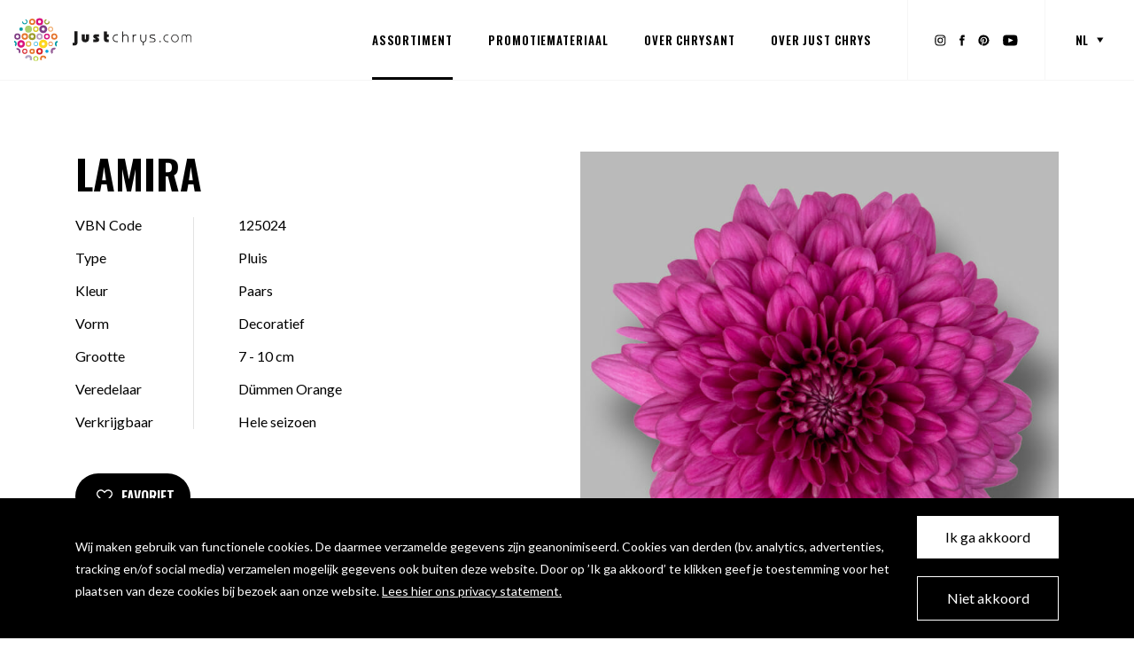

--- FILE ---
content_type: text/html; charset=UTF-8
request_url: https://www.justchrys.com/nl/assortiment/lamira/
body_size: 12926
content:
	<!DOCTYPE html>
<!--
  Studio Brabo - Internetbureau uit Tilburg

  https://studiobrabo.nl
  hallo@studiobrabo.nl
  013 234 0880
 -->
<html lang="nl-NL">
<head>
	<meta charset="UTF-8">
	<meta http-equiv="X-UA-Compatible" content="IE=edge">
	<meta name="viewport" content="width=device-width, initial-scale=1, user-scalable=0">
	<meta name="mobile-web-app-capable" content="yes">
	<meta name="apple-mobile-web-app-capable" content="yes">
	<meta name="apple-mobile-web-app-title" content="Just Chrys - Justchrysanthemum">
	<link rel="profile" href="http://gmpg.org/xfn/11">
	<link rel="pingback" href="https://www.justchrys.com/xmlrpc.php">
	<meta name='robots' content='index, follow, max-image-preview:large, max-snippet:-1, max-video-preview:-1' />

<!-- Google Tag Manager for WordPress by gtm4wp.com -->
<script data-cfasync="false" data-pagespeed-no-defer>
	var gtm4wp_datalayer_name = "dataLayer";
	var dataLayer = dataLayer || [];
</script>
<!-- End Google Tag Manager for WordPress by gtm4wp.com -->
	<!-- This site is optimized with the Yoast SEO plugin v26.7 - https://yoast.com/wordpress/plugins/seo/ -->
	<title>Lamira - Just Chrys</title>
	<link rel="canonical" href="https://www.justchrys.com/range/lamira/" />
	<meta property="og:locale" content="nl_NL" />
	<meta property="og:type" content="article" />
	<meta property="og:title" content="Lamira - Just Chrys" />
	<meta property="og:url" content="https://www.justchrys.com/nl/assortiment/lamira/" />
	<meta property="og:site_name" content="Just Chrys" />
	<meta property="article:publisher" content="https://www.facebook.com/justchrysanthemums/" />
	<meta property="article:modified_time" content="2020-11-17T12:32:00+00:00" />
	<meta property="og:image" content="https://www.justchrys.com/wp-content/uploads/2020/10/Lamira-pluis-paars-chrysant-bloem.jpg" />
	<meta property="og:image:width" content="2100" />
	<meta property="og:image:height" content="2100" />
	<meta property="og:image:type" content="image/jpeg" />
	<meta name="twitter:card" content="summary_large_image" />
	<script type="application/ld+json" class="yoast-schema-graph">{"@context":"https://schema.org","@graph":[{"@type":"WebPage","@id":"https://www.justchrys.com/nl/assortiment/lamira/","url":"https://www.justchrys.com/nl/assortiment/lamira/","name":"Lamira - Just Chrys","isPartOf":{"@id":"https://www.justchrys.com/nl/#website"},"primaryImageOfPage":{"@id":"https://www.justchrys.com/nl/assortiment/lamira/#primaryimage"},"image":{"@id":"https://www.justchrys.com/nl/assortiment/lamira/#primaryimage"},"thumbnailUrl":"https://www.justchrys.com/wp-content/uploads/2020/10/Lamira-pluis-paars-chrysant-bloem.jpg","datePublished":"2020-10-13T13:48:22+00:00","dateModified":"2020-11-17T12:32:00+00:00","breadcrumb":{"@id":"https://www.justchrys.com/nl/assortiment/lamira/#breadcrumb"},"inLanguage":"nl-NL","potentialAction":[{"@type":"ReadAction","target":["https://www.justchrys.com/nl/assortiment/lamira/"]}]},{"@type":"ImageObject","inLanguage":"nl-NL","@id":"https://www.justchrys.com/nl/assortiment/lamira/#primaryimage","url":"https://www.justchrys.com/wp-content/uploads/2020/10/Lamira-pluis-paars-chrysant-bloem.jpg","contentUrl":"https://www.justchrys.com/wp-content/uploads/2020/10/Lamira-pluis-paars-chrysant-bloem.jpg","width":2100,"height":2100,"caption":"Lamira-pluis-paars-chrysant-bloem"},{"@type":"BreadcrumbList","@id":"https://www.justchrys.com/nl/assortiment/lamira/#breadcrumb","itemListElement":[{"@type":"ListItem","position":1,"name":"Home","item":"https://www.justchrys.com/nl/"},{"@type":"ListItem","position":2,"name":"Assortiment","item":"https://www.justchrys.com/nl/assortiment/"},{"@type":"ListItem","position":3,"name":"Lamira"}]},{"@type":"WebSite","@id":"https://www.justchrys.com/nl/#website","url":"https://www.justchrys.com/nl/","name":"Just Chrys","description":"Justchrysanthemum","publisher":{"@id":"https://www.justchrys.com/nl/#organization"},"potentialAction":[{"@type":"SearchAction","target":{"@type":"EntryPoint","urlTemplate":"https://www.justchrys.com/nl/?s={search_term_string}"},"query-input":{"@type":"PropertyValueSpecification","valueRequired":true,"valueName":"search_term_string"}}],"inLanguage":"nl-NL"},{"@type":"Organization","@id":"https://www.justchrys.com/nl/#organization","name":"Stichting Chryson","url":"https://www.justchrys.com/nl/","logo":{"@type":"ImageObject","inLanguage":"nl-NL","@id":"https://www.justchrys.com/nl/#/schema/logo/image/","url":"https://www.justchrys.com/wp-content/uploads/2019/06/yoast-logo.jpg","contentUrl":"https://www.justchrys.com/wp-content/uploads/2019/06/yoast-logo.jpg","width":1024,"height":1024,"caption":"Stichting Chryson"},"image":{"@id":"https://www.justchrys.com/nl/#/schema/logo/image/"},"sameAs":["https://www.facebook.com/justchrysanthemums/","https://www.instagram.com/justchrysanthemum/","https://nl.pinterest.com/justchrysant/","https://www.youtube.com/channel/UCekTAh1g-OXP8Lom2dy9qoQ/videos"]}]}</script>
	<!-- / Yoast SEO plugin. -->


<link rel='dns-prefetch' href='//fonts.googleapis.com' />
<link rel='stylesheet' id='google-font-css' href='https://fonts.googleapis.com/css?family=Lato:400,700|Oswald:600' type='text/css' media='all' />
<link rel='stylesheet' id='brabo-styles-css' href='https://www.justchrys.com/wp-content/themes/justchrys/css/theme.min.css?ver=0.6.7' type='text/css' media='all' />
<script type="text/javascript" src="https://www.justchrys.com/wp-includes/js/jquery/jquery.min.js?ver=3.7.1" id="jquery-core-js"></script>
<script type="text/javascript" src="https://www.justchrys.com/wp-includes/js/jquery/jquery-migrate.min.js?ver=3.4.1" id="jquery-migrate-js"></script>
<meta name="generator" content="WPML ver:4.8.6 stt:37,1,4,3,40,45;" />

<!-- Google Tag Manager for WordPress by gtm4wp.com -->
<!-- GTM Container placement set to manual -->
<script data-cfasync="false" data-pagespeed-no-defer>
	var dataLayer_content = {"visitorLoginState":"logged-out","pagePostType":"brabo_flower","pagePostType2":"single-brabo_flower"};
	dataLayer.push( dataLayer_content );
</script>
<script data-cfasync="false" data-pagespeed-no-defer>
(function(w,d,s,l,i){w[l]=w[l]||[];w[l].push({'gtm.start':
new Date().getTime(),event:'gtm.js'});var f=d.getElementsByTagName(s)[0],
j=d.createElement(s),dl=l!='dataLayer'?'&l='+l:'';j.async=true;j.src=
'//www.googletagmanager.com/gtm.js?id='+i+dl;f.parentNode.insertBefore(j,f);
})(window,document,'script','dataLayer','GTM-5QC8JSN');
</script>
<!-- End Google Tag Manager for WordPress by gtm4wp.com -->	<link rel="icon" type="image/png" href="/wp-content/themes/justchrys/favicon/favicon-96x96.png" sizes="96x96">
<link rel="icon" type="image/svg+xml" href="/wp-content/themes/justchrys/favicon/favicon.svg">
<link rel="shortcut icon" href="/wp-content/themes/justchrys/favicon/favicon.ico">
<link rel="apple-touch-icon" sizes="180x180" href="/wp-content/themes/justchrys/favicon/apple-touch-icon.png">
<link rel="manifest" href="/wp-content/themes/justchrys/favicon/site.webmanifest"><style id='global-styles-inline-css' type='text/css'>
:root{--wp--preset--aspect-ratio--square: 1;--wp--preset--aspect-ratio--4-3: 4/3;--wp--preset--aspect-ratio--3-4: 3/4;--wp--preset--aspect-ratio--3-2: 3/2;--wp--preset--aspect-ratio--2-3: 2/3;--wp--preset--aspect-ratio--16-9: 16/9;--wp--preset--aspect-ratio--9-16: 9/16;--wp--preset--color--black: #000000;--wp--preset--color--cyan-bluish-gray: #abb8c3;--wp--preset--color--white: #ffffff;--wp--preset--color--pale-pink: #f78da7;--wp--preset--color--vivid-red: #cf2e2e;--wp--preset--color--luminous-vivid-orange: #ff6900;--wp--preset--color--luminous-vivid-amber: #fcb900;--wp--preset--color--light-green-cyan: #7bdcb5;--wp--preset--color--vivid-green-cyan: #00d084;--wp--preset--color--pale-cyan-blue: #8ed1fc;--wp--preset--color--vivid-cyan-blue: #0693e3;--wp--preset--color--vivid-purple: #9b51e0;--wp--preset--gradient--vivid-cyan-blue-to-vivid-purple: linear-gradient(135deg,rgb(6,147,227) 0%,rgb(155,81,224) 100%);--wp--preset--gradient--light-green-cyan-to-vivid-green-cyan: linear-gradient(135deg,rgb(122,220,180) 0%,rgb(0,208,130) 100%);--wp--preset--gradient--luminous-vivid-amber-to-luminous-vivid-orange: linear-gradient(135deg,rgb(252,185,0) 0%,rgb(255,105,0) 100%);--wp--preset--gradient--luminous-vivid-orange-to-vivid-red: linear-gradient(135deg,rgb(255,105,0) 0%,rgb(207,46,46) 100%);--wp--preset--gradient--very-light-gray-to-cyan-bluish-gray: linear-gradient(135deg,rgb(238,238,238) 0%,rgb(169,184,195) 100%);--wp--preset--gradient--cool-to-warm-spectrum: linear-gradient(135deg,rgb(74,234,220) 0%,rgb(151,120,209) 20%,rgb(207,42,186) 40%,rgb(238,44,130) 60%,rgb(251,105,98) 80%,rgb(254,248,76) 100%);--wp--preset--gradient--blush-light-purple: linear-gradient(135deg,rgb(255,206,236) 0%,rgb(152,150,240) 100%);--wp--preset--gradient--blush-bordeaux: linear-gradient(135deg,rgb(254,205,165) 0%,rgb(254,45,45) 50%,rgb(107,0,62) 100%);--wp--preset--gradient--luminous-dusk: linear-gradient(135deg,rgb(255,203,112) 0%,rgb(199,81,192) 50%,rgb(65,88,208) 100%);--wp--preset--gradient--pale-ocean: linear-gradient(135deg,rgb(255,245,203) 0%,rgb(182,227,212) 50%,rgb(51,167,181) 100%);--wp--preset--gradient--electric-grass: linear-gradient(135deg,rgb(202,248,128) 0%,rgb(113,206,126) 100%);--wp--preset--gradient--midnight: linear-gradient(135deg,rgb(2,3,129) 0%,rgb(40,116,252) 100%);--wp--preset--font-size--small: 13px;--wp--preset--font-size--medium: 20px;--wp--preset--font-size--large: 36px;--wp--preset--font-size--x-large: 42px;--wp--preset--spacing--20: 0.44rem;--wp--preset--spacing--30: 0.67rem;--wp--preset--spacing--40: 1rem;--wp--preset--spacing--50: 1.5rem;--wp--preset--spacing--60: 2.25rem;--wp--preset--spacing--70: 3.38rem;--wp--preset--spacing--80: 5.06rem;--wp--preset--shadow--natural: 6px 6px 9px rgba(0, 0, 0, 0.2);--wp--preset--shadow--deep: 12px 12px 50px rgba(0, 0, 0, 0.4);--wp--preset--shadow--sharp: 6px 6px 0px rgba(0, 0, 0, 0.2);--wp--preset--shadow--outlined: 6px 6px 0px -3px rgb(255, 255, 255), 6px 6px rgb(0, 0, 0);--wp--preset--shadow--crisp: 6px 6px 0px rgb(0, 0, 0);}:where(.is-layout-flex){gap: 0.5em;}:where(.is-layout-grid){gap: 0.5em;}body .is-layout-flex{display: flex;}.is-layout-flex{flex-wrap: wrap;align-items: center;}.is-layout-flex > :is(*, div){margin: 0;}body .is-layout-grid{display: grid;}.is-layout-grid > :is(*, div){margin: 0;}:where(.wp-block-columns.is-layout-flex){gap: 2em;}:where(.wp-block-columns.is-layout-grid){gap: 2em;}:where(.wp-block-post-template.is-layout-flex){gap: 1.25em;}:where(.wp-block-post-template.is-layout-grid){gap: 1.25em;}.has-black-color{color: var(--wp--preset--color--black) !important;}.has-cyan-bluish-gray-color{color: var(--wp--preset--color--cyan-bluish-gray) !important;}.has-white-color{color: var(--wp--preset--color--white) !important;}.has-pale-pink-color{color: var(--wp--preset--color--pale-pink) !important;}.has-vivid-red-color{color: var(--wp--preset--color--vivid-red) !important;}.has-luminous-vivid-orange-color{color: var(--wp--preset--color--luminous-vivid-orange) !important;}.has-luminous-vivid-amber-color{color: var(--wp--preset--color--luminous-vivid-amber) !important;}.has-light-green-cyan-color{color: var(--wp--preset--color--light-green-cyan) !important;}.has-vivid-green-cyan-color{color: var(--wp--preset--color--vivid-green-cyan) !important;}.has-pale-cyan-blue-color{color: var(--wp--preset--color--pale-cyan-blue) !important;}.has-vivid-cyan-blue-color{color: var(--wp--preset--color--vivid-cyan-blue) !important;}.has-vivid-purple-color{color: var(--wp--preset--color--vivid-purple) !important;}.has-black-background-color{background-color: var(--wp--preset--color--black) !important;}.has-cyan-bluish-gray-background-color{background-color: var(--wp--preset--color--cyan-bluish-gray) !important;}.has-white-background-color{background-color: var(--wp--preset--color--white) !important;}.has-pale-pink-background-color{background-color: var(--wp--preset--color--pale-pink) !important;}.has-vivid-red-background-color{background-color: var(--wp--preset--color--vivid-red) !important;}.has-luminous-vivid-orange-background-color{background-color: var(--wp--preset--color--luminous-vivid-orange) !important;}.has-luminous-vivid-amber-background-color{background-color: var(--wp--preset--color--luminous-vivid-amber) !important;}.has-light-green-cyan-background-color{background-color: var(--wp--preset--color--light-green-cyan) !important;}.has-vivid-green-cyan-background-color{background-color: var(--wp--preset--color--vivid-green-cyan) !important;}.has-pale-cyan-blue-background-color{background-color: var(--wp--preset--color--pale-cyan-blue) !important;}.has-vivid-cyan-blue-background-color{background-color: var(--wp--preset--color--vivid-cyan-blue) !important;}.has-vivid-purple-background-color{background-color: var(--wp--preset--color--vivid-purple) !important;}.has-black-border-color{border-color: var(--wp--preset--color--black) !important;}.has-cyan-bluish-gray-border-color{border-color: var(--wp--preset--color--cyan-bluish-gray) !important;}.has-white-border-color{border-color: var(--wp--preset--color--white) !important;}.has-pale-pink-border-color{border-color: var(--wp--preset--color--pale-pink) !important;}.has-vivid-red-border-color{border-color: var(--wp--preset--color--vivid-red) !important;}.has-luminous-vivid-orange-border-color{border-color: var(--wp--preset--color--luminous-vivid-orange) !important;}.has-luminous-vivid-amber-border-color{border-color: var(--wp--preset--color--luminous-vivid-amber) !important;}.has-light-green-cyan-border-color{border-color: var(--wp--preset--color--light-green-cyan) !important;}.has-vivid-green-cyan-border-color{border-color: var(--wp--preset--color--vivid-green-cyan) !important;}.has-pale-cyan-blue-border-color{border-color: var(--wp--preset--color--pale-cyan-blue) !important;}.has-vivid-cyan-blue-border-color{border-color: var(--wp--preset--color--vivid-cyan-blue) !important;}.has-vivid-purple-border-color{border-color: var(--wp--preset--color--vivid-purple) !important;}.has-vivid-cyan-blue-to-vivid-purple-gradient-background{background: var(--wp--preset--gradient--vivid-cyan-blue-to-vivid-purple) !important;}.has-light-green-cyan-to-vivid-green-cyan-gradient-background{background: var(--wp--preset--gradient--light-green-cyan-to-vivid-green-cyan) !important;}.has-luminous-vivid-amber-to-luminous-vivid-orange-gradient-background{background: var(--wp--preset--gradient--luminous-vivid-amber-to-luminous-vivid-orange) !important;}.has-luminous-vivid-orange-to-vivid-red-gradient-background{background: var(--wp--preset--gradient--luminous-vivid-orange-to-vivid-red) !important;}.has-very-light-gray-to-cyan-bluish-gray-gradient-background{background: var(--wp--preset--gradient--very-light-gray-to-cyan-bluish-gray) !important;}.has-cool-to-warm-spectrum-gradient-background{background: var(--wp--preset--gradient--cool-to-warm-spectrum) !important;}.has-blush-light-purple-gradient-background{background: var(--wp--preset--gradient--blush-light-purple) !important;}.has-blush-bordeaux-gradient-background{background: var(--wp--preset--gradient--blush-bordeaux) !important;}.has-luminous-dusk-gradient-background{background: var(--wp--preset--gradient--luminous-dusk) !important;}.has-pale-ocean-gradient-background{background: var(--wp--preset--gradient--pale-ocean) !important;}.has-electric-grass-gradient-background{background: var(--wp--preset--gradient--electric-grass) !important;}.has-midnight-gradient-background{background: var(--wp--preset--gradient--midnight) !important;}.has-small-font-size{font-size: var(--wp--preset--font-size--small) !important;}.has-medium-font-size{font-size: var(--wp--preset--font-size--medium) !important;}.has-large-font-size{font-size: var(--wp--preset--font-size--large) !important;}.has-x-large-font-size{font-size: var(--wp--preset--font-size--x-large) !important;}
/*# sourceURL=global-styles-inline-css */
</style>
</head>
<body class="wp-singular brabo_flower-template-default single single-brabo_flower postid-10894 wp-theme-justchrys">
	
<!-- GTM Container placement set to manual -->
<!-- Google Tag Manager (noscript) -->
				<noscript><iframe src="https://www.googletagmanager.com/ns.html?id=GTM-5QC8JSN" height="0" width="0" style="display:none;visibility:hidden" aria-hidden="true"></iframe></noscript>
<!-- End Google Tag Manager (noscript) -->	<header>
		<div class="header">
			<div class="header-nav">
				<div class="container-fluid">
					<div class="row row-nav">
						<div class="col-logo">
							<div class="logo-container">
								<a href="https://www.justchrys.com/nl/" title="Home" rel="home" class="logo-link home">
									<svg xmlns="http://www.w3.org/2000/svg" viewBox="0 0 244 60"><g fill="none" fill-rule="evenodd"><path fill="#1A1919" d="M82.971 32.753c0 .95-.128 1.265-.863 1.265h-1.62v3.64h2.441c2.968 0 4.251-2.02 4.251-4.545V18.412h-4.209v14.341m19.692-10.277v6.313c0 2.441-1.68 4.46-4.964 4.46-3.285 0-4.97-2.019-4.97-4.46v-6.313h4.21v5.659c0 .93.232 1.238.76 1.238.523 0 .754-.309.754-1.238v-5.66h4.21m13.484 3.276H113.7c-.164 0-.373.123-.373.294 0 .758 3.173.987 3.173 3.937 0 1.848-1.344 2.924-3.701 2.924h-4.355V29.37h2.523c.671 0 .82-.168.82-.4 0-.844-3.307-.844-3.307-3.787 0-1.772 1.667-2.802 3.308-2.802h4.359v3.37m13.282.321h-2.274v1.915c0 1.18.342 1.488 1.393 1.488h.881v3.5h-2.565c-2.316 0-3.918-1.284-3.918-4.294V18.497h4.209v3.953h2.274v3.622m59.622 1.18c-1.589-.358-2.96-.658-2.96-1.898 0-1.024.815-1.492 1.572-1.492h4.574v-1.063h-4.642c-1.587 0-2.695 1.054-2.695 2.574 0 2.039 1.974 2.493 3.718 2.89 1.64.378 3.183.732 3.183 2.222 0 1.032-.737 1.53-2.262 1.53h-4.622v1.068h4.429c3.017 0 3.645-1.481 3.645-2.72 0-2.234-2.091-2.702-3.94-3.11m-9.591 1.677c0 1.912-1.285 3.295-3.047 3.295-1.766 0-3.045-1.383-3.045-3.295V22.8h-1.11v6.235c0 2.246 1.457 3.948 3.56 4.194v4.403h1.19V33.23c2.102-.246 3.557-1.948 3.557-4.194V22.8h-1.105v6.13m-44.652-1.14c0 3.04 2.21 5.247 5.253 5.247h1.652v-1.151h-1.608c-2.475 0-4.14-1.644-4.14-4.096 0-2.45 1.665-4.094 4.14-4.094h1.608v-1.154h-1.652c-3.043 0-5.253 2.21-5.253 5.248m17.238-5.158c-1.234 0-2.31.504-3.045 1.361v-5.53h-1.108v14.665H149v-6.13c0-1.91 1.282-3.299 3.045-3.299 1.766 0 3.045 1.39 3.045 3.299v6.13h1.11v-6.237c0-2.469-1.748-4.259-4.155-4.259m10.997 1.688v-1.57h-1.115v10.287h1.115v-5.373c0-2.372 1.515-3.848 2.915-3.848h.997V22.75h-1.077c-1.22 0-2.266.734-2.835 1.57m36.106 7.144a.806.806 0 1 1 .003 1.612.806.806 0 0 1-.003-1.612"/><path stroke="#1A1919" stroke-width=".2" d="M199.148 31.464a.806.806 0 1 1 .003 1.612.806.806 0 0 1-.003-1.612z"/><path fill="#1A1919" d="M210.479 23.527h-1.464c-2.568 0-4.33 1.74-4.33 4.286 0 2.548 1.762 4.286 4.33 4.286h1.464v.85h-1.506c-2.928 0-5.137-2.08-5.137-5.136s2.209-5.135 5.137-5.135h1.506v.849"/><path stroke="#1A1919" stroke-width=".2" d="M210.479 23.527h-1.464c-2.568 0-4.33 1.74-4.33 4.286 0 2.548 1.762 4.286 4.33 4.286h1.464v.85h-1.506c-2.928 0-5.137-2.08-5.137-5.136s2.209-5.135 5.137-5.135h1.506v.849z"/><path fill="#1A1919" d="M215.062 27.92c0 2.334 1.783 4.476 4.243 4.476 2.463 0 4.245-2.142 4.245-4.476s-1.782-4.478-4.245-4.478c-2.46 0-4.243 2.144-4.243 4.478zm9.337 0c0 2.843-2.207 5.242-5.094 5.242-2.883 0-5.092-2.399-5.092-5.242 0-2.845 2.209-5.242 5.092-5.242 2.887 0 5.094 2.397 5.094 5.242z"/><path stroke="#1A1919" stroke-width=".2" d="M215.062 27.92c0 2.334 1.783 4.476 4.243 4.476 2.463 0 4.245-2.142 4.245-4.476s-1.782-4.478-4.245-4.478c-2.46 0-4.243 2.144-4.243 4.478zm9.337 0c0 2.843-2.207 5.242-5.094 5.242-2.883 0-5.092-2.399-5.092-5.242 0-2.845 2.209-5.242 5.092-5.242 2.887 0 5.094 2.397 5.094 5.242z"/><path fill="#1A1919" d="M234.584 32.948v-6.663c0-1.91-1.292-2.843-2.61-2.843-1.294 0-2.61.933-2.61 2.843v6.663h-.806v-6.663c0-2.333 1.528-3.607 3.415-3.607 1.593 0 2.57.723 2.993 1.974h.042c.425-1.251 1.401-1.974 2.993-1.974 1.888 0 3.416 1.274 3.416 3.607v6.663h-.807v-6.663c0-1.91-1.315-2.843-2.609-2.843-1.315 0-2.61.933-2.61 2.843v6.663h-.807"/><path stroke="#1A1919" stroke-width=".2" d="M234.584 32.948v-6.663c0-1.91-1.292-2.843-2.61-2.843-1.294 0-2.61.933-2.61 2.843v6.663h-.806v-6.663c0-2.333 1.528-3.607 3.415-3.607 1.593 0 2.57.723 2.993 1.974h.042c.425-1.251 1.401-1.974 2.993-1.974 1.888 0 3.416 1.274 3.416 3.607v6.663h-.807v-6.663c0-1.91-1.315-2.843-2.609-2.843-1.315 0-2.61.933-2.61 2.843v6.663h-.807z"/><path fill="#009AA4" d="M15.615 8.91a3.657 3.657 0 0 0 1.814-6.833c-.509.254-1.011.524-1.5.808a2.388 2.388 0 0 1 2.077 2.37 2.393 2.393 0 0 1-2.39 2.39 2.392 2.392 0 0 1-2.295-3.06c-.456.332-.905.678-1.342 1.036a3.654 3.654 0 0 0 3.636 3.289"/><path fill="#E5742B" d="M25.622 7.56a2.13 2.13 0 0 1-2.13-2.133 2.13 2.13 0 0 1 2.13-2.134c1.176 0 2.134.955 2.134 2.134a2.136 2.136 0 0 1-2.134 2.133zm0-6.368c-2.335 0-4.23 1.9-4.23 4.235a4.234 4.234 0 0 0 4.23 4.235 4.237 4.237 0 0 0 4.236-4.235 4.239 4.239 0 0 0-4.236-4.235z"/><path fill="#D8127D" d="M35.628 3.293c1.18 0 2.133.955 2.133 2.134a2.13 2.13 0 1 1-4.262 0 2.13 2.13 0 0 1 2.13-2.134zm0 7.011a4.881 4.881 0 0 0 4.881-4.877 4.88 4.88 0 0 0-9.76 0 4.879 4.879 0 0 0 4.88 4.877z"/><path fill="#9C9C2D" d="M47.49 4.199a2.132 2.132 0 0 1-1.79 3.295 2.135 2.135 0 0 1-2.136-2.134c0-1.177.957-2.132 2.136-2.132.11 0 .218.015.317.03a28.439 28.439 0 0 0-2.146-1.177 3.755 3.755 0 1 0 5.572 3.577 32.88 32.88 0 0 0-1.954-1.46"/><path fill="#009AA4" d="M10.616 17.84a2.407 2.407 0 1 0-.005-4.814 2.407 2.407 0 0 0 .005 4.814"/><path fill="#ACCF6D" d="M20.62 13.299zm-4.72 2.136a4.722 4.722 0 0 0 9.445 0 4.726 4.726 0 0 0-4.725-4.724 4.724 4.724 0 0 0-4.72 4.724z"/><path fill="#D7C820" d="M30.63 13.299a2.134 2.134 0 0 1 0 4.269 2.129 2.129 0 0 1-2.134-2.133A2.13 2.13 0 0 1 30.63 13.3zm-3.786 2.135a3.786 3.786 0 0 0 3.786 3.783 3.784 3.784 0 0 0 0-7.566 3.783 3.783 0 0 0-3.786 3.783z"/><path fill="#813D85" d="M40.628 17.567a2.134 2.134 0 1 1 2.14-2.132 2.134 2.134 0 0 1-2.14 2.132zm0-7.536a5.4 5.4 0 0 0-5.397 5.404 5.402 5.402 0 1 0 5.397-5.404z"/><path fill="#F0A765" d="M50.638 13.299a2.135 2.135 0 1 1 .002 4.27 2.135 2.135 0 0 1-.002-4.27zm-3.424 2.135a3.427 3.427 0 1 0 3.424-3.429 3.425 3.425 0 0 0-3.424 3.43z"/><path fill="#813D85" d="M5.607 23.306c1.177 0 2.137.951 2.137 2.132 0 1.179-.96 2.135-2.137 2.135a2.132 2.132 0 0 1-2.127-2.135 2.13 2.13 0 0 1 2.127-2.132zm0 6.367a4.233 4.233 0 1 0 0-8.467 4.233 4.233 0 0 0 0 8.467z"/><path fill="#E5742B" d="M15.615 27.573a2.135 2.135 0 0 1-2.134-2.135c0-1.18.956-2.132 2.134-2.132a2.132 2.132 0 1 1 0 4.267zm4.41-2.135a4.41 4.41 0 1 0-8.818.003 4.41 4.41 0 0 0 8.818-.003z"/><path fill="#9C9C2D" d="M23.492 25.438a2.133 2.133 0 1 1 4.263.001 2.133 2.133 0 0 1-4.263 0zm6.906 0a4.779 4.779 0 0 0-9.556 0 4.778 4.778 0 1 0 9.556 0z"/><path fill="#BA9DBE" d="M33.5 25.438c0-1.18.95-2.132 2.128-2.132 1.18 0 2.133.951 2.133 2.132a2.132 2.132 0 1 1-4.262 0zm6.36 0a4.234 4.234 0 1 0-8.469.003 4.234 4.234 0 0 0 8.47-.003z"/><path fill="#D8127D" d="M45.634 27.573a2.14 2.14 0 0 1-2.136-2.135c0-1.18.962-2.132 2.136-2.132 1.185 0 2.136.951 2.136 2.132a2.132 2.132 0 0 1-2.136 2.135zm3.954-2.135a3.954 3.954 0 0 0-3.954-3.95 3.948 3.948 0 0 0-3.95 3.95 3.95 3.95 0 0 0 3.95 3.955c2.18 0 3.954-1.77 3.954-3.955z"/><path fill="#E5742B" d="M55.64 23.306a2.134 2.134 0 1 1-2.13 2.132c0-1.18.951-2.132 2.13-2.132zm-4.233 2.132a4.235 4.235 0 0 0 8.47 0c0-2.338-1.9-4.232-4.237-4.232a4.233 4.233 0 0 0-4.233 4.232z"/><path fill="#009AA4" d="M1.114 31.148c.066.762.16 1.52.286 2.265a2.134 2.134 0 0 1 .727 3.254c.207.736.444 1.457.71 2.175a4.252 4.252 0 0 0 1.861-3.512 4.233 4.233 0 0 0-3.584-4.182"/><path fill="#D8127D" d="M10.616 37.579a2.134 2.134 0 0 1 0-4.265c1.172 0 2.133.952 2.133 2.133a2.138 2.138 0 0 1-2.133 2.132zm5.166-2.132a5.169 5.169 0 0 0-5.166-5.17 5.167 5.167 0 1 0 5.166 5.17z"/><path fill="#E5B34E" d="M20.62 33.314c1.178 0 2.136.952 2.136 2.133a2.135 2.135 0 0 1-4.269 0c0-1.18.956-2.133 2.133-2.133zm0 5.958a3.83 3.83 0 0 0 3.828-3.825 3.824 3.824 0 0 0-3.828-3.822 3.822 3.822 0 1 0 0 7.647z"/><path fill="#00A3DA" d="M30.63 33.314a2.134 2.134 0 1 1-.005 4.267 2.134 2.134 0 0 1 .005-4.267zm0 5.055a2.926 2.926 0 1 0-.003-5.85 2.926 2.926 0 0 0 .003 5.85z"/><path fill="#FDD61D" d="M40.628 33.314a2.133 2.133 0 1 1 0 4.265 2.133 2.133 0 0 1 0-4.265zm0 7.948c3.218 0 5.828-2.605 5.828-5.815 0-3.216-2.61-5.82-5.828-5.82a5.813 5.813 0 0 0-5.808 5.82c0 3.21 2.6 5.815 5.808 5.815z"/><path fill="#E5742B" d="M50.638 37.579a2.133 2.133 0 1 1 0-4.265 2.133 2.133 0 1 1 0 4.265zm3.022-2.132a3.022 3.022 0 0 0-3.022-3.02 3.018 3.018 0 1 0 0 6.035 3.02 3.02 0 0 0 3.022-3.015z"/><path fill="#009AA4" d="M56.461 35.501c0 1.522.812 2.853 2.02 3.601.257-.691.492-1.395.699-2.107a2.125 2.125 0 0 1-.616-1.494c0-.924.586-1.705 1.405-2.005.116-.727.208-1.464.27-2.206a4.236 4.236 0 0 0-3.779 4.21"/><path fill="#813D85" d="M5.503 41.233c-.542 0-1.063.106-1.545.29.312.643.641 1.27.998 1.884a2 2 0 0 1 .547-.076c1.179 0 2.138.954 2.138 2.136 0 .485-.167.933-.44 1.297.43.556.887 1.102 1.356 1.63a4.222 4.222 0 0 0 1.187-2.927c0-2.34-1.9-4.234-4.24-4.234"/><path fill="#D8232A" d="M15.615 47.584a2.133 2.133 0 0 1 0-4.264c1.179 0 2.136.954 2.136 2.133a2.135 2.135 0 0 1-2.136 2.131zm3.493-2.13a3.493 3.493 0 1 0-6.986 0 3.493 3.493 0 1 0 6.986 0z"/><path fill="#E5742B" d="M25.622 47.073a1.622 1.622 0 0 1 0-3.245 1.624 1.624 0 0 1 0 3.245zm3.648-1.62a3.647 3.647 0 0 0-7.293 0 3.642 3.642 0 0 0 3.645 3.643 3.644 3.644 0 0 0 3.648-3.643z"/><path fill="#D8232A" d="M35.628 47.584a2.129 2.129 0 0 1-2.129-2.13c0-1.18.95-2.134 2.13-2.134a2.131 2.131 0 1 1 0 4.264zm4.384-2.13a4.383 4.383 0 1 0-8.766 0 4.38 4.38 0 0 0 4.382 4.38 4.382 4.382 0 0 0 4.384-4.38z"/><path fill="#00A3DA" d="M45.634 43.32a2.138 2.138 0 0 0-2.136 2.133c0 1.176.962 2.131 2.136 2.131a2.131 2.131 0 1 0 0-4.264"/><path fill="#98629A" d="M50.74 45.453c0 1.38.575 2.627 1.499 3.516.635-.67 1.24-1.375 1.81-2.1a2.129 2.129 0 0 1 2.307-3.426c.459-.8.882-1.622 1.27-2.467a4.902 4.902 0 0 0-1.989-.424 4.9 4.9 0 0 0-4.896 4.901"/><path fill="#B0A1C2" d="M20.568 50.627a4.864 4.864 0 0 0-4.719 3.693c.837.486 1.705.937 2.595 1.339-.004-.053-.01-.11-.01-.161a2.133 2.133 0 1 1 3.625 1.524c.922.28 1.869.517 2.833.71a4.84 4.84 0 0 0 .548-2.234 4.873 4.873 0 0 0-4.872-4.871"/><path fill="#B6D038" d="M30.63 57.618a2.13 2.13 0 0 1-2.134-2.132 2.13 2.13 0 0 1 2.134-2.136 2.135 2.135 0 0 1 0 4.268zm0-5.675a3.544 3.544 0 0 0-3.544 3.543c0 1.084.49 2.053 1.26 2.704a29.355 29.355 0 0 0 4.544.011 3.54 3.54 0 0 0-2.26-6.258z"/><path fill="#E5742B" d="M40.628 51.223a4.235 4.235 0 0 0-4.231 4.236c0 .776.216 1.506.583 2.133a29.4 29.4 0 0 0 2.21-.566 2.128 2.128 0 0 1-.691-1.567 2.136 2.136 0 0 1 4.27 0c0 .085-.007.168-.016.247a30.386 30.386 0 0 0 2.04-1.008 4.229 4.229 0 0 0-4.165-3.475"/></g></svg>								</a>
							</div>
						</div>
								 				 <div class="col-menu">
		 					 <div id="nav-menu" class="nav-menu-container">
		 						 <nav class="nav-primary-container">
		 							<ul id="nav-primary-menu" class="nav-primary-menu"><li id="menu-item-46" class="menu-item menu-item-type-post_type_archive menu-item-object-brabo_flower nav-item menu-item-46 current-archive-menu-item"><a title="Assortiment" href="https://www.justchrys.com/nl/assortiment/" data-hover="Assortiment" class="nav-link">Assortiment</a></li>
<li id="menu-item-16497" class="menu-item menu-item-type-post_type menu-item-object-page nav-item menu-item-16497"><a title="Promotiemateriaal" href="https://www.justchrys.com/nl/promotiemateriaal/" data-hover="Promotiemateriaal" class="nav-link">Promotiemateriaal</a></li>
<li id="menu-item-42" class="menu-item menu-item-type-post_type menu-item-object-page nav-item menu-item-42"><a title="Over chrysant" href="https://www.justchrys.com/nl/over-chrysant/" data-hover="Over chrysant" class="nav-link">Over chrysant</a></li>
<li id="menu-item-43" class="menu-item menu-item-type-post_type menu-item-object-page nav-item menu-item-43"><a title="Over Just Chrys" href="https://www.justchrys.com/nl/over-just-chrys/" data-hover="Over Just Chrys" class="nav-link">Over Just Chrys</a></li>
</ul>								  <ul class="nav-social-list"><li><a href="https://www.instagram.com/justchrysanthemum/" rel="noopener noreferrer" target="_blank"><svg xmlns="http://www.w3.org/2000/svg" viewBox="0 0 14 14"><path d="M6.84 1.688c1.73 0 1.935.006 2.619.038 1.756.08 2.576.913 2.656 2.656.032.683.038.888.038 2.619 0 1.73-.007 1.935-.038 2.618-.08 1.742-.898 2.576-2.656 2.656-.684.032-.888.038-2.619.038-1.73 0-1.935-.006-2.618-.038-1.76-.08-2.577-.917-2.657-2.657-.031-.683-.038-.887-.038-2.618 0-1.73.008-1.935.038-2.618.08-1.743.899-2.577 2.657-2.657.683-.03.888-.037 2.618-.037zm0-1.168c-1.76 0-1.98.008-2.671.039C1.815.667.507 1.973.399 4.329.368 5.018.36 5.24.36 7c0 1.76.008 1.98.039 2.672.108 2.353 1.414 3.661 3.77 3.77.69.03.911.038 2.671.038 1.76 0 1.98-.008 2.672-.039 2.351-.108 3.662-1.414 3.769-3.77.031-.69.039-.911.039-2.671 0-1.76-.008-1.98-.039-2.671-.106-2.352-1.413-3.662-3.769-3.77C8.821.528 8.6.52 6.84.52zm0 3.153a3.328 3.328 0 1 0 0 6.655 3.328 3.328 0 0 0 0-6.655zm0 5.487a2.16 2.16 0 1 1 0-4.32 2.16 2.16 0 0 1 0 4.32zm3.46-6.396a.778.778 0 1 0-.001 1.556.778.778 0 0 0 0-1.556z"/></svg></a></li><li><a href="https://www.facebook.com/JustChrysanthemum" rel="noopener noreferrer" target="_blank"><svg xmlns="http://www.w3.org/2000/svg" viewBox="0 0 7 14"><path d="M1.74 4.84H.12V7h1.62v6.48h2.7V7h1.967L6.6 4.84H4.44v-.9c0-.516.104-.72.602-.72H6.6V.52H4.544c-1.942 0-2.804.855-2.804 2.492V4.84z" fill-rule="evenodd"/></svg></a></li><li><a href="https://nl.pinterest.com/justchrysant/" rel="noopener noreferrer" target="_blank"><svg xmlns="http://www.w3.org/2000/svg" viewBox="0 0 14 14"><path d="M6.92.52a6.48 6.48 0 0 0-2.361 12.514c-.057-.513-.108-1.299.022-1.858.118-.506.76-3.221.76-3.221s-.194-.389-.194-.963c0-.9.522-1.573 1.173-1.573.552 0 .82.415.82.912 0 .556-.354 1.387-.538 2.158-.152.645.324 1.171.96 1.171C8.714 9.66 9.6 8.446 9.6 6.693c0-1.552-1.115-2.637-2.707-2.637-1.843 0-2.925 1.383-2.925 2.812 0 .557.214 1.155.482 1.479.053.064.06.12.045.186l-.18.734c-.029.12-.094.145-.217.087-.81-.377-1.316-1.56-1.316-2.51 0-2.044 1.485-3.922 4.282-3.922 2.248 0 3.995 1.603 3.995 3.743 0 2.234-1.408 4.03-3.363 4.03-.656 0-1.273-.34-1.485-.743l-.403 1.54c-.147.563-.542 1.27-.806 1.7A6.48 6.48 0 1 0 6.92.52z" fill-rule="evenodd"/></svg></a></li><li><a href="https://www.youtube.com/channel/UCekTAh1g-OXP8Lom2dy9qoQ/videos" rel="noopener noreferrer" target="_blank"><svg xmlns="http://www.w3.org/2000/svg" viewBox="0 0 18 14"><path d="M14.243.653C11.648.475 5.868.476 3.277.653.471.844.141 2.539.12 7c.02 4.453.348 6.155 3.157 6.348 2.592.176 8.37.177 10.966 0C17.049 13.156 17.379 11.46 17.4 7c-.02-4.453-.348-6.155-3.157-6.347zM6.6 9.88V4.12l5.76 2.875L6.6 9.88z"/></svg></a></li></ul> 								   								  <div class="nav-language"><a href="https://www.justchrys.com/nl/assortiment/lamira/" title="Nederlands" class="language-active">nl</a><ul class="nav-language-list"><li class="language-item"><a href="https://www.justchrys.com/range/lamira/" title="English">English</a></li><li class="language-item active"><a href="https://www.justchrys.com/nl/assortiment/lamira/" title="Nederlands">Nederlands</a></li><li class="language-item"><a href="https://www.justchrys.com/de/sortiment/lamira/" title="Deutsch">Deutsch</a></li><li class="language-item"><a href="https://www.justchrys.com/fr/assortiment/lamira/" title="Français">Français</a></li><li class="language-item"><a href="https://www.justchrys.com/ru/aссортимент/lamira/" title="Русский">Русский</a></li><li class="language-item"><a href="https://www.justchrys.com/pl/oferta/lamira/" title="polski">polski</a></li></ul></div> 								  		 						 </nav>
		 					 </div>
		 				 </div>
						 <div class="col-burger">
							<input id="burger" class="burger d-none" type="checkbox" autocomplete="off">
							<label for="burger">
								<span class="burger-container">
									<span></span>
									<span></span>
									<span></span>
								</span>
							</label>
						</div>
				 					</div>
				</div>
			</div>
					</div>
	</header>
					<section class="justchrys-block justchrys-flower">
				<div class="container">
					<div class="row justify-content-between">
						<div class="col-lg-6 order-lg-2">
									            		          		          								<div class="image-container">
										          			            <img src="https://www.justchrys.com/wp-content/uploads/2020/10/Lamira-pluis-paars-chrysant-bloem-768x768.jpg" srcset="https://www.justchrys.com/wp-content/uploads/2020/10/Lamira-pluis-paars-chrysant-bloem-300x300.jpg 300w, https://www.justchrys.com/wp-content/uploads/2020/10/Lamira-pluis-paars-chrysant-bloem-1024x1024.jpg 1024w, https://www.justchrys.com/wp-content/uploads/2020/10/Lamira-pluis-paars-chrysant-bloem-150x150.jpg 150w, https://www.justchrys.com/wp-content/uploads/2020/10/Lamira-pluis-paars-chrysant-bloem-768x768.jpg 768w, https://www.justchrys.com/wp-content/uploads/2020/10/Lamira-pluis-paars-chrysant-bloem-1536x1536.jpg 1536w, https://www.justchrys.com/wp-content/uploads/2020/10/Lamira-pluis-paars-chrysant-bloem-2048x2048.jpg 2048w, https://www.justchrys.com/wp-content/uploads/2020/10/Lamira-pluis-paars-chrysant-bloem-1350x1350.jpg 1350w" sizes="(min-width: 992px) 45vw, 95vw" alt="Lamira-pluis-paars-chrysant-bloem">
																</div>
						  						</div>
						<div class="col-lg-5 order-lg-1 mt-5 mt-lg-0">
							<h1 class="h2">Lamira</h1>
							<dl>
															  	<dt>VBN Code</dt>
							  	<dd>125024</dd>
																							  	<dt>Type</dt>
							  	<dd>Pluis</dd>
																									<dt>Kleur</dt>
							  	<dd>Paars</dd>
																									<dt>Vorm</dt>
							  	<dd>Decoratief</dd>
																									<dt>Grootte</dt>
							  	<dd>7 - 10 cm</dd>
																									<dt>Veredelaar</dt>
							  	<dd>Dümmen Orange</dd>
																<dt>Verkrijgbaar</dt>
																		<dd>									Hele seizoen								</dd>
							</dl>
							<div class="brabo-buttons">
																	<button class="button button-primary wishlist-button" data-wishlist="10893"><svg xmlns="http://www.w3.org/2000/svg" viewBox="0 0 22 19"><g fill="#FFF" fill-rule="evenodd"><path class="inside" d="M16.132 0a5.85 5.85 0 0 0-4.155 1.728L11 2.714l-.963-.972C7.752-.555 4-.555 1.714 1.742a5.887 5.887 0 0 0 0 8.305c2.887 2.902 5.78 5.795 8.668 8.696a.895.895 0 0 0 1.252 0l8.653-8.71a5.89 5.89 0 0 0 0-8.304A5.85 5.85 0 0 0 16.132 0z"/><path class="border" d="M16.132 0a5.85 5.85 0 0 0-4.155 1.728L11 2.714l-.963-.972C7.752-.555 4-.555 1.714 1.742a5.887 5.887 0 0 0 0 8.305c2.887 2.902 5.78 5.795 8.668 8.696a.895.895 0 0 0 1.252 0l8.653-8.71a5.89 5.89 0 0 0 0-8.304A5.85 5.85 0 0 0 16.132 0zM5.87 1.715c1.044 0 2.09.412 2.903 1.229l1.596 1.607a.895.895 0 0 0 1.252 0l1.61-1.62c1.625-1.635 4.18-1.635 5.805 0a4.164 4.164 0 0 1 0 5.887l-8.034 8.089c-2.678-2.69-5.357-5.385-8.035-8.076a4.164 4.164 0 0 1 0-5.887 4.089 4.089 0 0 1 2.903-1.23v.001z"/></g></svg><span>Favoriet</span></button>
															</div>
						</div>
					</div>
					<div class="row mt-5 mt-lg-7">
						<div class="col-lg-6 ml-auto">
															<div class="image-container mb-4">
		          			          			            <img src="https://www.justchrys.com/wp-content/uploads/2020/10/lamira-768x768.jpg" srcset="https://www.justchrys.com/wp-content/uploads/2020/10/lamira-300x300.jpg 300w, https://www.justchrys.com/wp-content/uploads/2020/10/lamira-1024x1024.jpg 1024w, https://www.justchrys.com/wp-content/uploads/2020/10/lamira-150x150.jpg 150w, https://www.justchrys.com/wp-content/uploads/2020/10/lamira-768x768.jpg 768w, https://www.justchrys.com/wp-content/uploads/2020/10/lamira-1536x1536.jpg 1536w, https://www.justchrys.com/wp-content/uploads/2020/10/lamira-2048x2048.jpg 2048w, https://www.justchrys.com/wp-content/uploads/2020/10/lamira-1350x1350.jpg 1350w" sizes="(min-width: 992px) 45vw, 95vw" alt="Lamira-pluis-paars-chrysant-tak">
								</div>
														<div class="brabo-buttons mt-0">
								<a href="https://www.justchrys.com/nl/assortiment/" class="link saved-filter"><svg xmlns="http://www.w3.org/2000/svg" viewBox="0 0 18 18"><path fill-rule="evenodd" d="M8.987 0a9.054 9.054 0 0 0-6.362 2.625A9.069 9.069 0 0 0 0 9.013c0 2.474 1.01 4.72 2.625 6.362A9.054 9.054 0 0 0 8.987 18c2.5 0 4.746-1.01 6.388-2.625A9.054 9.054 0 0 0 18 9.013c0-2.5-1.01-4.746-2.625-6.388A9.069 9.069 0 0 0 8.987 0zm1.301 4.092l-4.56 4.512 4.56 4.487 1.167-1.154L8.11 8.604l3.344-3.333-1.167-1.18v.001zm-6.504-.308a7.332 7.332 0 0 1 5.203-2.148c2.046 0 3.89.809 5.23 2.148a7.347 7.347 0 0 1 2.147 5.229c0 2.02-.809 3.864-2.148 5.203a7.347 7.347 0 0 1-5.229 2.148 7.332 7.332 0 0 1-7.35-7.351 7.35 7.35 0 0 1 2.147-5.23z"/></svg><span>Naar assortiment</span></a>
							</div>
						</div>
					</div>
				</div>
			</section>
			<div class="wishlist-sticky d-print-none">
  <a href="https://www.justchrys.com/nl/favorieten/">
    <div class="wishlist-sticky-container">
      <span><span class="wishlist-counter"></span> <span class="wishlist-text wishlist-text-singular">Favoriet</span><span class="wishlist-text wishlist-text-plural">Favorieten</span></span>
    </div>
  </a>
</div>
<footer>
  <div class="container">
    <div class="row d-print-none">
      <div class="col-12">
        <div class="footer-container">
          <div class="row justify-content-between">
            <div class="col-auto mb-6">
              <h4>Volg ons op social</h4>
              <ul class="social-list"><li><a href="https://www.instagram.com/justchrysanthemum/" rel="noopener noreferrer" target="_blank"><svg xmlns="http://www.w3.org/2000/svg" viewBox="0 0 14 14"><path d="M6.84 1.688c1.73 0 1.935.006 2.619.038 1.756.08 2.576.913 2.656 2.656.032.683.038.888.038 2.619 0 1.73-.007 1.935-.038 2.618-.08 1.742-.898 2.576-2.656 2.656-.684.032-.888.038-2.619.038-1.73 0-1.935-.006-2.618-.038-1.76-.08-2.577-.917-2.657-2.657-.031-.683-.038-.887-.038-2.618 0-1.73.008-1.935.038-2.618.08-1.743.899-2.577 2.657-2.657.683-.03.888-.037 2.618-.037zm0-1.168c-1.76 0-1.98.008-2.671.039C1.815.667.507 1.973.399 4.329.368 5.018.36 5.24.36 7c0 1.76.008 1.98.039 2.672.108 2.353 1.414 3.661 3.77 3.77.69.03.911.038 2.671.038 1.76 0 1.98-.008 2.672-.039 2.351-.108 3.662-1.414 3.769-3.77.031-.69.039-.911.039-2.671 0-1.76-.008-1.98-.039-2.671-.106-2.352-1.413-3.662-3.769-3.77C8.821.528 8.6.52 6.84.52zm0 3.153a3.328 3.328 0 1 0 0 6.655 3.328 3.328 0 0 0 0-6.655zm0 5.487a2.16 2.16 0 1 1 0-4.32 2.16 2.16 0 0 1 0 4.32zm3.46-6.396a.778.778 0 1 0-.001 1.556.778.778 0 0 0 0-1.556z"/></svg></a></li><li><a href="https://www.facebook.com/JustChrysanthemum" rel="noopener noreferrer" target="_blank"><svg xmlns="http://www.w3.org/2000/svg" viewBox="0 0 7 14"><path d="M1.74 4.84H.12V7h1.62v6.48h2.7V7h1.967L6.6 4.84H4.44v-.9c0-.516.104-.72.602-.72H6.6V.52H4.544c-1.942 0-2.804.855-2.804 2.492V4.84z" fill-rule="evenodd"/></svg></a></li><li><a href="https://nl.pinterest.com/justchrysant/" rel="noopener noreferrer" target="_blank"><svg xmlns="http://www.w3.org/2000/svg" viewBox="0 0 14 14"><path d="M6.92.52a6.48 6.48 0 0 0-2.361 12.514c-.057-.513-.108-1.299.022-1.858.118-.506.76-3.221.76-3.221s-.194-.389-.194-.963c0-.9.522-1.573 1.173-1.573.552 0 .82.415.82.912 0 .556-.354 1.387-.538 2.158-.152.645.324 1.171.96 1.171C8.714 9.66 9.6 8.446 9.6 6.693c0-1.552-1.115-2.637-2.707-2.637-1.843 0-2.925 1.383-2.925 2.812 0 .557.214 1.155.482 1.479.053.064.06.12.045.186l-.18.734c-.029.12-.094.145-.217.087-.81-.377-1.316-1.56-1.316-2.51 0-2.044 1.485-3.922 4.282-3.922 2.248 0 3.995 1.603 3.995 3.743 0 2.234-1.408 4.03-3.363 4.03-.656 0-1.273-.34-1.485-.743l-.403 1.54c-.147.563-.542 1.27-.806 1.7A6.48 6.48 0 1 0 6.92.52z" fill-rule="evenodd"/></svg></a></li><li><a href="https://www.youtube.com/channel/UCekTAh1g-OXP8Lom2dy9qoQ/videos" rel="noopener noreferrer" target="_blank"><svg xmlns="http://www.w3.org/2000/svg" viewBox="0 0 18 14"><path d="M14.243.653C11.648.475 5.868.476 3.277.653.471.844.141 2.539.12 7c.02 4.453.348 6.155 3.157 6.348 2.592.176 8.37.177 10.966 0C17.049 13.156 17.379 11.46 17.4 7c-.02-4.453-.348-6.155-3.157-6.347zM6.6 9.88V4.12l5.76 2.875L6.6 9.88z"/></svg></a></li></ul>            </div>
                        <div class="col-auto mb-6">
              <h4>Blijf op de hoogte</h4>
              <a href="https://www.justchrys.com/nl/nieuwsbrief/" class="button button-secondary"><span>Aanmelden nieuwsbrief</span><svg xmlns="http://www.w3.org/2000/svg" viewBox="0 0 18 18"><path fill-rule="evenodd" d="M9.013 0c2.474 0 4.72 1.01 6.362 2.625A9.069 9.069 0 0 1 18 9.013c0 2.474-1.01 4.72-2.625 6.362A9.054 9.054 0 0 1 9.013 18c-2.5 0-4.746-1.01-6.388-2.625A9.054 9.054 0 0 1 0 9.013c0-2.5 1.01-4.746 2.625-6.388A9.069 9.069 0 0 1 9.013 0zM7.712 4.092l4.56 4.512-4.56 4.487-1.167-1.154L9.89 8.604 6.545 5.27l1.167-1.18v.001zm6.504-.308a7.332 7.332 0 0 0-5.203-2.148c-2.046 0-3.89.809-5.23 2.148a7.347 7.347 0 0 0-2.147 5.229c0 2.02.809 3.864 2.148 5.203a7.347 7.347 0 0 0 5.229 2.148 7.332 7.332 0 0 0 7.35-7.351 7.35 7.35 0 0 0-2.147-5.23z"/></svg></a>
            </div>
                      </div>
        </div>
      </div>
    </div>
    <div class="row justify-content-between py-4">
      <div class="col-auto py-2">
        <div class="logo-container">
          <a href="https://www.justchrys.com/nl/" title="Home" rel="home" class="logo-link home">
            <svg xmlns="http://www.w3.org/2000/svg" width="167" height="14" viewBox="0 0 167 14"><path d="M1.791 10.343c0 .682-.092.909-.622.909H0v2.619h1.76c2.142 0 3.067-1.453 3.067-3.269V.026H1.791v10.317M15.996 2.95v4.543c0 1.755-1.212 3.207-3.58 3.207-2.37 0-3.586-1.452-3.586-3.207V2.949h3.037v4.072c0 .667.167.89.548.89.377 0 .544-.223.544-.89V2.95h3.037m9.726 2.357h-1.765c-.118 0-.27.089-.27.212 0 .544 2.289.71 2.289 2.83 0 1.33-.97 2.104-2.669 2.104h-3.142V7.908h1.82c.485 0 .593-.12.593-.287 0-.606-2.386-.606-2.386-2.724 0-1.275 1.202-2.015 2.386-2.015h3.144v2.424m9.581.23h-1.64v1.378c0 .85.247 1.071 1.005 1.071h.635v2.516h-1.851c-1.67 0-2.825-.923-2.825-3.087V.088h3.036v2.844h1.64v2.604m43.009.85c-1.147-.258-2.136-.473-2.136-1.366 0-.736.588-1.073 1.134-1.073h3.3v-.765h-3.349c-1.145 0-1.944.76-1.944 1.853 0 1.465 1.424 1.792 2.682 2.079 1.182.27 2.296.526 2.296 1.597 0 .742-.532 1.102-1.632 1.102H75.33v.766h3.195c2.178 0 2.63-1.064 2.63-1.957 0-1.605-1.508-1.942-2.842-2.237m-6.919 1.208c0 1.374-.927 2.37-2.198 2.37-1.274 0-2.197-.996-2.197-2.37v-4.41h-.8v4.485c0 1.616 1.05 2.84 2.568 3.016v3.169h.858v-3.169c1.517-.177 2.566-1.4 2.566-3.016V3.182h-.797v4.41m19.955.654l-.653.676c-.678.707-1.324 1.007-2.165 1.007-1.348 0-2.791-1.238-2.791-3.08 0-1.845 1.443-3.083 2.791-3.083 1.765 0 2.818 1.567 2.818 3.082v1.398zm-2.818-5.25c-2.066 0-3.622 1.657-3.622 3.852 0 2.196 1.556 3.85 3.622 3.85 1.188 0 1.924-.607 2.317-.93l.5-.508v1.286h.8V6.848c0-2.195-1.555-3.851-3.617-3.851zM39.184 6.773c0 2.187 1.594 3.774 3.788 3.774h1.192v-.828h-1.16c-1.785 0-2.986-1.182-2.986-2.946 0-1.763 1.201-2.945 2.986-2.945h1.16v-.83h-1.192c-2.194 0-3.788 1.59-3.788 3.775m12.433-3.709c-.889 0-1.666.362-2.197.98V.062h-.799v10.55h.8v-4.41c0-1.374.925-2.374 2.196-2.374 1.275 0 2.197 1 2.197 2.373v4.41h.8V6.127c0-1.775-1.26-3.063-2.997-3.063m7.933 1.213v-1.13h-.804v7.4h.804V6.68c0-1.706 1.093-2.767 2.103-2.767h.719v-.767h-.777c-.88 0-1.634.529-2.045 1.129m64.405 3.785a3.061 3.061 0 0 1-.232-1.166c0-1.755 1.324-3.129 3.016-3.129a2.84 2.84 0 0 1 2.15.96c-.188.126-4.001 2.703-4.934 3.335zm5.833-1.174l-.005.109c-.028 1.62-1.396 2.933-3.044 2.933-.956 0-1.8-.457-2.351-1.158l5.708-3.874-.059-.09a3.862 3.862 0 0 0-3.298-1.81c-2.189 0-3.846 1.66-3.846 3.867 0 2.185 1.703 3.835 3.97 3.835 2.023 0 3.706-1.657 3.752-3.697l.002-.115h-.829zm22.975.529c0 1.375-.928 2.372-2.2 2.372-1.267 0-2.193-.997-2.193-2.372v-4.41h-.802v4.488c0 1.773 1.26 3.063 2.995 3.063 1.74 0 3.002-1.29 3.002-3.063V3.005h-.802v4.41M141.09 2.998c-1.053 0-1.79.44-2.158 1.266-.37-.826-1.108-1.266-2.158-1.266-1.53 0-2.556 1.08-2.556 2.687v4.862h.802V5.684c0-1.322.91-1.918 1.754-1.918.847 0 1.756.596 1.756 1.918v4.862h.802V5.684c0-1.322.909-1.918 1.758-1.918.842 0 1.755.596 1.755 1.918v4.862h.797V5.684c0-1.607-1.027-2.687-2.552-2.687m23.181 0c-1.05 0-1.788.44-2.155 1.266-.37-.826-1.104-1.266-2.155-1.266-1.532 0-2.558 1.08-2.558 2.687v4.862h.8V5.684c0-1.322.91-1.918 1.758-1.918.844 0 1.751.596 1.751 1.918v4.862h.798V5.684c0-1.322.916-1.918 1.761-1.918.847 0 1.759.596 1.759 1.918v4.862h.798V5.684c0-1.607-1.03-2.687-2.557-2.687M107.077.02h-.8v8.356c0 1.38.805 2.17 2.204 2.17h1.148V9.78h-1.263c-.808 0-1.289-.502-1.289-1.341V3.914h2.552v-.767h-2.552V.02m-7.669 2.977c-1.732 0-2.995 1.287-2.995 3.062v4.487h.8v-4.41c0-1.373.924-2.37 2.195-2.37 1.275 0 2.198.997 2.198 2.37v4.41h.802V6.06c0-1.775-1.261-3.062-3-3.062m16.953 0c-.89 0-1.668.362-2.197.979V0h-.8v10.546h.8v-4.41c0-1.373.926-2.37 2.197-2.37 1.275 0 2.193.997 2.193 2.37v4.41h.803V6.06c0-1.775-1.26-3.062-2.996-3.062" fill="#FFF" fill-rule="evenodd"/></svg>          </a>
        </div>
      </div>
      <div class="col-auto py-2 d-print-none">
              <ul id="menu-footer-dutch" class="nav-footer-menu"><li id="menu-item-1212" class="menu-item menu-item-type-post_type menu-item-object-page nav-item menu-item-1212"><a title="Stichting Chryson" href="https://www.justchrys.com/nl/over-just-chrys/" data-hover="Stichting Chryson" class="nav-link">Stichting Chryson</a></li>
<li id="menu-item-44" class="menu-item menu-item-type-post_type menu-item-object-page nav-item menu-item-44"><a title="Contact" href="https://www.justchrys.com/nl/contact/" data-hover="Contact" class="nav-link">Contact</a></li>
<li id="menu-item-201" class="menu-item menu-item-type-post_type menu-item-object-page nav-item menu-item-201"><a title="Privacyverklaring" href="https://www.justchrys.com/nl/privacyverklaring/" data-hover="Privacyverklaring" class="nav-link">Privacyverklaring</a></li>
</ul>              </div>
    </div>
  </div>
</footer>
<script type="speculationrules">
{"prefetch":[{"source":"document","where":{"and":[{"href_matches":"/nl/*"},{"not":{"href_matches":["/wp-*.php","/wp-admin/*","/wp-content/uploads/*","/wp-content/*","/wp-content/plugins/*","/wp-content/themes/justchrys/*","/nl/*\\?(.+)"]}},{"not":{"selector_matches":"a[rel~=\"nofollow\"]"}},{"not":{"selector_matches":".no-prefetch, .no-prefetch a"}}]},"eagerness":"conservative"}]}
</script>
<style>body div .wpcf7-form .fit-the-fullspace{position:absolute;margin-left:-999em;}</style><script type="text/javascript" id="brabo-cookie-js-extra">
/* <![CDATA[ */
var BraboCookieParams = {"days":"390","message":"Wij maken gebruik van functionele cookies. De daarmee verzamelde gegevens zijn geanonimiseerd. Cookies van derden (bv. analytics, advertenties, tracking en/of social media) verzamelen mogelijk gegevens ook buiten deze website. Door op \u2019Ik ga akkoord\u2019 te klikken geef je toestemming voor het plaatsen van deze cookies bij bezoek aan onze website.","agree":"Ik ga akkoord","deny":"Niet akkoord","link_message":"Lees hier ons privacy statement.","link":"https://www.justchrys.com/nl/privacyverklaring/"};
//# sourceURL=brabo-cookie-js-extra
/* ]]> */
</script>
<script type="text/javascript" src="https://www.justchrys.com/wp-content/plugins/brabo-cookie/public/js/brabo-cookie.min.js?ver=0.3.13" id="brabo-cookie-js"></script>
<script type="text/javascript" src="https://www.justchrys.com/wp-includes/js/dist/hooks.min.js?ver=dd5603f07f9220ed27f1" id="wp-hooks-js"></script>
<script type="text/javascript" src="https://www.justchrys.com/wp-includes/js/dist/i18n.min.js?ver=c26c3dc7bed366793375" id="wp-i18n-js"></script>
<script type="text/javascript" id="wp-i18n-js-after">
/* <![CDATA[ */
wp.i18n.setLocaleData( { 'text direction\u0004ltr': [ 'ltr' ] } );
//# sourceURL=wp-i18n-js-after
/* ]]> */
</script>
<script type="text/javascript" src="https://www.justchrys.com/wp-content/plugins/contact-form-7/includes/swv/js/index.js?ver=6.1.4" id="swv-js"></script>
<script type="text/javascript" id="contact-form-7-js-translations">
/* <![CDATA[ */
( function( domain, translations ) {
	var localeData = translations.locale_data[ domain ] || translations.locale_data.messages;
	localeData[""].domain = domain;
	wp.i18n.setLocaleData( localeData, domain );
} )( "contact-form-7", {"translation-revision-date":"2025-11-30 09:13:36+0000","generator":"GlotPress\/4.0.3","domain":"messages","locale_data":{"messages":{"":{"domain":"messages","plural-forms":"nplurals=2; plural=n != 1;","lang":"nl"},"This contact form is placed in the wrong place.":["Dit contactformulier staat op de verkeerde plek."],"Error:":["Fout:"]}},"comment":{"reference":"includes\/js\/index.js"}} );
//# sourceURL=contact-form-7-js-translations
/* ]]> */
</script>
<script type="text/javascript" id="contact-form-7-js-before">
/* <![CDATA[ */
var wpcf7 = {
    "api": {
        "root": "https:\/\/www.justchrys.com\/nl\/wp-json\/",
        "namespace": "contact-form-7\/v1"
    }
};
//# sourceURL=contact-form-7-js-before
/* ]]> */
</script>
<script type="text/javascript" src="https://www.justchrys.com/wp-content/plugins/contact-form-7/includes/js/index.js?ver=6.1.4" id="contact-form-7-js"></script>
<script type="text/javascript" src="https://www.justchrys.com/wp-content/plugins/duracelltomi-google-tag-manager/dist/js/gtm4wp-contact-form-7-tracker.js?ver=1.22.3" id="gtm4wp-contact-form-7-tracker-js"></script>
<script type="text/javascript" id="cf7-antispam-js-extra">
/* <![CDATA[ */
var cf7a_settings = {"prefix":"_cf7a_","disableReload":"1","version":"ICjrgD0xkAKmNVm8nkPNlQ=="};
//# sourceURL=cf7-antispam-js-extra
/* ]]> */
</script>
<script type="text/javascript" src="https://www.justchrys.com/wp-content/plugins/cf7-antispam/build/script.js?ver=1829dacfa96318b4e905" id="cf7-antispam-js"></script>
<script type="text/javascript" id="brabo-scripts-js-extra">
/* <![CDATA[ */
var BraboParams = {"ajaxurl":"https://www.justchrys.com/wp-admin/admin-ajax.php?wpml_lang=nl","nonce":"ab925bd58f","countStringPlural":"items","countStringSingular":"item","buttonStringPlural":"items","buttonStringSingular":"item"};
//# sourceURL=brabo-scripts-js-extra
/* ]]> */
</script>
<script type="text/javascript" src="https://www.justchrys.com/wp-content/themes/justchrys/js/theme.min.js?ver=0.6.7" id="brabo-scripts-js"></script>
<script>var FWP_HTTP = FWP_HTTP || {}; FWP_HTTP.lang = 'nl';</script></body>
</html>


--- FILE ---
content_type: application/javascript; charset=UTF-8
request_url: https://www.justchrys.com/wp-content/themes/justchrys/js/theme.min.js?ver=0.6.7
body_size: 7440
content:
!function(e,t){"function"==typeof define&&define.amd?define(["exports"],t):"undefined"!=typeof exports?t(exports):(t(t={}),e.bodyScrollLock=t)}(this,function(e){"use strict";function n(e){if(Array.isArray(e)){for(var t=0,i=Array(e.length);t<e.length;t++)i[t]=e[t];return i}return Array.from(e)}Object.defineProperty(e,"__esModule",{value:!0});var t,o=!1;"undefined"!=typeof window&&(t={get passive(){o=!0}},window.addEventListener("testPassive",null,t),window.removeEventListener("testPassive",null,t));function l(e){return e=e||window.event,!!p(e.target)||(1<e.touches.length||(e.preventDefault&&e.preventDefault(),!1))}function i(){setTimeout(function(){void 0!==h&&(document.body.style.paddingRight=h,h=void 0),void 0!==d&&(document.body.style.overflow=d,d=void 0)})}var a="undefined"!=typeof window&&window.navigator&&window.navigator.platform&&(/iP(ad|hone|od)/.test(window.navigator.platform)||"MacIntel"===window.navigator.platform&&1<window.navigator.maxTouchPoints),r=[],c=!1,u=-1,d=void 0,h=void 0,p=function(t){return r.some(function(e){return!(!e.options.allowTouchMove||!e.options.allowTouchMove(t))})};e.disableBodyScroll=function(s,e){var t,i;a?s?s&&!r.some(function(e){return e.targetElement===s})&&(t={targetElement:s,options:e||{}},r=[].concat(n(r),[t]),s.ontouchstart=function(e){1===e.targetTouches.length&&(u=e.targetTouches[0].clientY)},s.ontouchmove=function(e){var t,i;1===e.targetTouches.length&&(i=s,e=(t=e).targetTouches[0].clientY-u,p(t.target)||(i&&0===i.scrollTop&&0<e||!!(i=i)&&i.scrollHeight-i.scrollTop<=i.clientHeight&&e<0?l(t):t.stopPropagation()))},c||(document.addEventListener("touchmove",l,o?{passive:!1}:void 0),c=!0)):console.error("disableBodyScroll unsuccessful - targetElement must be provided when calling disableBodyScroll on IOS devices."):(i=e,setTimeout(function(){var e,t;void 0===h&&(e=!!i&&!0===i.reserveScrollBarGap,t=window.innerWidth-document.documentElement.clientWidth,e&&0<t&&(h=document.body.style.paddingRight,document.body.style.paddingRight=t+"px")),void 0===d&&(d=document.body.style.overflow,document.body.style.overflow="hidden")}),e={targetElement:s,options:e||{}},r=[].concat(n(r),[e]))},e.clearAllBodyScrollLocks=function(){a?(r.forEach(function(e){e.targetElement.ontouchstart=null,e.targetElement.ontouchmove=null}),c&&(document.removeEventListener("touchmove",l,o?{passive:!1}:void 0),c=!1),r=[],u=-1):(i(),r=[])},e.enableBodyScroll=function(t){a?t?(t.ontouchstart=null,t.ontouchmove=null,r=r.filter(function(e){return e.targetElement!==t}),c&&0===r.length&&(document.removeEventListener("touchmove",l,o?{passive:!1}:void 0),c=!1)):console.error("enableBodyScroll unsuccessful - targetElement must be provided when calling enableBodyScroll on IOS devices."):(r=r.filter(function(e){return e.targetElement!==t})).length||i()}}),function(e){var t,i,s;"function"==typeof define&&define.amd&&(define(e),t=!0),"object"==typeof exports&&(module.exports=e(),t=!0),t||(i=window.Cookies,(s=window.Cookies=e()).noConflict=function(){return window.Cookies=i,s})}(function(){function f(){for(var e=0,t={};e<arguments.length;e++){var i,s=arguments[e];for(i in s)t[i]=s[i]}return t}return function e(p){function m(e,t,i){if("undefined"!=typeof document){if(1<arguments.length){"number"==typeof(i=f({path:"/"},m.defaults,i)).expires&&(i.expires=new Date(+new Date+864e5*i.expires)),i.expires=i.expires?i.expires.toUTCString():"";try{var s=JSON.stringify(t);/^[\{\[]/.test(s)&&(t=s)}catch(e){}t=p.write?p.write(t,e):encodeURIComponent(String(t)).replace(/%(23|24|26|2B|3A|3C|3E|3D|2F|3F|40|5B|5D|5E|60|7B|7D|7C)/g,decodeURIComponent),e=encodeURIComponent(String(e)).replace(/%(23|24|26|2B|5E|60|7C)/g,decodeURIComponent).replace(/[\(\)]/g,escape);var n,o="";for(n in i)i[n]&&(o+="; "+n,!0!==i[n]&&(o+="="+i[n].split(";")[0]));return document.cookie=e+"="+t+o}function l(e){return e.replace(/(%[0-9A-Z]{2})+/g,decodeURIComponent)}for(var a={},r=document.cookie?document.cookie.split("; "):[],c=0;c<r.length;c++){var u=r[c].split("="),d=u.slice(1).join("=");this.json||'"'!==d.charAt(0)||(d=d.slice(1,-1));try{var h=l(u[0]),d=(p.read||p)(d,h)||l(d);if(this.json)try{d=JSON.parse(d)}catch(e){}if(a[h]=d,e===h)break}catch(e){}}return e?a[e]:a}}return(m.set=m).get=function(e){return m.call(m,e)},m.getJSON=function(){return m.apply({json:!0},arguments)},m.remove=function(e,t){m(e,"",f(t,{expires:-1}))},m.defaults={},m.withConverter=e,m}(function(){})}),function(n,t,i){"use strict";function s(e,t){this.element=e,this.options={ajaxurl:"",nonce:""},this.cookieWishlist="brabo-cookie-justchrys-wishlist",this.wishlist=null,this.wishlistContainer=n(".wishlist-container"),this.wishlistSticky=n(".wishlist-sticky"),this.wishlistCounter=n(".wishlist-counter"),this.wishlistTitleCounter=n(".wishlist-title-counter"),this.init(t)}var e="braboWishlist",o="plugin_"+e;s.prototype={init:function(e){n.extend(this.options,e),this.wishlist=Cookies.getJSON(this.cookieWishlist),this.wishlist||(this.wishlist=[]),this.options.days=parseInt(this.options.days),"undefined"!=typeof Cookies&&(this.loadAjax(),n("body").on("click","[data-wishlist]",function(e){e.preventDefault();var t=e.currentTarget,e=n(t).data("wishlist");e&&(n(t).hasClass("favourite")?this.removeObject(e):this.addObject(e))}.bind(this)),n("body").on("click",'a[href^="#clear"]',function(e){e.preventDefault(),this.clearWishlist()}.bind(this)),n("body").on("click",'a[href^="#print"]',function(e){e.preventDefault(),t.print()}.bind(this)),n(i).on("facetwp-loaded",function(){this.updateWishlist(!1)}.bind(this)),this.updateWishlist(!1))},addObject:function(i){var s=!1;n.each(this.wishlist,function(e,t){if(i===t)return!(s=!0)}),s||(this.wishlist.push(i),n('[data-wishlist="'+i+'"]').addClass("favourite"),this.updateWishlist(!0),n(this.wishlistSticky).addClass("add-animation"),n(this.wishlistSticky).on("animationend",function(){n(this).removeClass("add-animation")}))},removeObject:function(e){var t=this.wishlist.indexOf(e);-1<t&&(this.wishlist.splice(t,1),this.removeElement(e),this.updateWishlist(!0),0===this.wishlist.length&&this.loadAjax())},renderWishlistCounter:function(){this.wishlistCounter.length&&(n(this.wishlistSticky).removeClass("plural"),n(this.wishlistSticky).removeClass("singular"),0<this.wishlist.length?(n(this.wishlistSticky).addClass("active"),1===this.wishlist.length?n(this.wishlistSticky).addClass("singular"):n(this.wishlistSticky).addClass("plural")):(n(this.wishlistSticky).addClass("plural"),n(this.wishlistSticky).removeClass("active")),n(this.wishlistCounter).text(this.wishlist.length))},renderWishlistTitleCounter:function(){this.wishlistTitleCounter.length&&(0<this.wishlist.length?n(this.wishlistTitleCounter).text(" ("+this.wishlist.length+")"):n(this.wishlistTitleCounter).text(""))},toggleWishlistClass:function(){0<this.wishlist.length?n(".wishlist-toggle").fadeIn():n(".wishlist-toggle").fadeOut()},checkWishListActive:function(){for(var e=0;e<this.wishlist.length;e++)n('[data-wishlist="'+this.wishlist[e]+'"]').addClass("favourite")},saveWishlist:function(){Cookies.set(this.cookieWishlist,this.wishlist)},updateWishlist:function(e){this.renderWishlistCounter(),this.renderWishlistTitleCounter(),this.checkWishListActive(),this.toggleWishlistClass(),e&&this.saveWishlist()},clearWishlist:function(){for(var e=0;e<this.wishlist.length;e++){var t=this.wishlist[e];this.removeElement(t)}this.wishlist=[],this.updateWishlist(!0),0===this.wishlist.length&&this.loadAjax()},removeElement:function(e){n('[data-wishlist="'+e+'"]').removeClass("favourite"),n('.justchrys-wishlist [data-wishlist="'+e+'"]').parents("article").fadeOut(300,function(){n(this).remove()})},loadAjax:function(){this.wishlistContainer.length&&(n(this.wishlistContainer).empty(),n.ajax({url:this.options.ajaxurl,method:"POST",dataType:"json",cache:!1,data:{action:"get_wishlist",nonce:this.options.nonce},beforeSend:function(){n(this.wishlistContainer).removeClass("loaded"),n(this.wishlistContainer).addClass("loading")}.bind(this),success:function(e){n(this.wishlistContainer).html(e.html),this.checkWishListActive()}.bind(this),complete:function(){n(this.wishlistContainer).removeClass("loading"),n(this.wishlistContainer).addClass("loaded")}.bind(this)}))}},n.fn[e]=function(e){var t=this.data(o);return t instanceof s?void 0!==e&&t.init(e):(t=new s(this,e),this.data(o,t)),t}}(jQuery,window,document),function(i){"function"==typeof define&&define.amd?define(["jquery"],i):"object"==typeof module&&module.exports?module.exports=function(e,t){return void 0===t&&(t="undefined"!=typeof window?require("jquery"):require("jquery")(e)),i(t),t}:i(jQuery)}(function(u){"use strict";function i(e,t){var i=this;i.element=e,i.$element=u(e),i.state={multiple:!!i.$element.attr("multiple"),enabled:!1,opened:!1,currValue:-1,selectedIdx:-1,highlightedIdx:-1},i.eventTriggers={open:i.open,close:i.close,destroy:i.destroy,refresh:i.refresh,init:i.init},i.init(t)}var t=u(document),n=u(window),r="selectric",s=".sl",o=["a","e","i","o","u","n","c","y"],l=[/[\xE0-\xE5]/g,/[\xE8-\xEB]/g,/[\xEC-\xEF]/g,/[\xF2-\xF6]/g,/[\xF9-\xFC]/g,/[\xF1]/g,/[\xE7]/g,/[\xFD-\xFF]/g];i.prototype={utils:{isMobile:function(){return/android|ip(hone|od|ad)/i.test(navigator.userAgent)},escapeRegExp:function(e){return e.replace(/[.*+?^${}()|[\]\\]/g,"\\$&")},replaceDiacritics:function(e){for(var t=l.length;t--;)e=e.toLowerCase().replace(l[t],o[t]);return e},format:function(e){var s=arguments;return(""+e).replace(/\{(?:(\d+)|(\w+))\}/g,function(e,t,i){return i&&s[1]?s[1][i]:s[t]})},nextEnabledItem:function(e,t){for(;e[t=(t+1)%e.length].disabled;);return t},previousEnabledItem:function(e,t){for(;e[t=(0<t?t:e.length)-1].disabled;);return t},toDash:function(e){return e.replace(/([a-z0-9])([A-Z])/g,"$1-$2").toLowerCase()},triggerCallback:function(e,t){var i=t.element,s=t.options["on"+e],t=[i].concat([].slice.call(arguments).slice(1));u.isFunction(s)&&s.apply(i,t),u(i).trigger(r+"-"+this.toDash(e),t)},arrayToClassname:function(e){e=u.grep(e,function(e){return!!e});return u.trim(e.join(" "))}},init:function(e){var t,i,s,n,o,l,a=this;a.options=u.extend(!0,{},u.fn[r].defaults,a.options,e),a.utils.triggerCallback("BeforeInit",a),a.destroy(!0),a.options.disableOnMobile&&a.utils.isMobile()?a.disableOnMobile=!0:(a.classes=a.getClassNames(),t=u("<input/>",{class:a.classes.input,readonly:a.utils.isMobile()}),i=u("<div/>",{class:a.classes.items,tabindex:-1}),s=u("<div/>",{class:a.classes.scroll}),n=u("<div/>",{class:a.classes.prefix,html:a.options.arrowButtonMarkup}),o=u("<span/>",{class:"label"}),l=a.$element.wrap("<div/>").parent().append(n.prepend(o),i,t),e=u("<div/>",{class:a.classes.hideselect}),a.elements={input:t,items:i,itemsScroll:s,wrapper:n,label:o,outerWrapper:l},a.options.nativeOnMobile&&a.utils.isMobile()&&(a.elements.input=void 0,e.addClass(a.classes.prefix+"-is-native"),a.$element.on("change",function(){a.refresh()})),a.$element.on(a.eventTriggers).wrap(e),a.originalTabindex=a.$element.prop("tabindex"),a.$element.prop("tabindex",-1),a.populate(),a.activate(),a.utils.triggerCallback("Init",a))},activate:function(){var e=this,t=e.elements.items.closest(":visible").children(":hidden").addClass(e.classes.tempshow),i=e.$element.width();t.removeClass(e.classes.tempshow),e.utils.triggerCallback("BeforeActivate",e),e.elements.outerWrapper.prop("class",e.utils.arrayToClassname([e.classes.wrapper,e.$element.prop("class").replace(/\S+/g,e.classes.prefix+"-$&"),e.options.responsive?e.classes.responsive:""])),e.options.inheritOriginalWidth&&0<i&&e.elements.outerWrapper.width(i),e.unbindEvents(),e.$element.prop("disabled")?(e.elements.outerWrapper.addClass(e.classes.disabled),e.elements.input&&e.elements.input.prop("disabled",!0)):(e.state.enabled=!0,e.elements.outerWrapper.removeClass(e.classes.disabled),e.$li=e.elements.items.removeAttr("style").find("li"),e.bindEvents()),e.utils.triggerCallback("Activate",e)},getClassNames:function(){var s=this,n=s.options.customClass,o={};return u.each("Input Items Open Disabled TempShow HideSelect Wrapper Focus Hover Responsive Above Below Scroll Group GroupLabel".split(" "),function(e,t){var i=n.prefix+t;o[t.toLowerCase()]=n.camelCase?i:s.utils.toDash(i)}),o.prefix=n.prefix,o},setLabel:function(){var t,e,i=this,s=i.options.labelBuilder;i.state.multiple?(e=0===(e=u.isArray(i.state.currValue)?i.state.currValue:[i.state.currValue]).length?[0]:e,t=u.map(e,function(t){return u.grep(i.lookupItems,function(e){return e.index===t})[0]}),t=u.grep(t,function(e){return 1<t.length||0===t.length?""!==u.trim(e.value):e}),t=u.map(t,function(e){return u.isFunction(s)?s(e):i.utils.format(s,e)}),i.options.multiple.maxLabelEntries&&(t.length>=i.options.multiple.maxLabelEntries+1?(t=t.slice(0,i.options.multiple.maxLabelEntries)).push(u.isFunction(s)?s({text:"..."}):i.utils.format(s,{text:"..."})):t.slice(t.length-1)),i.elements.label.html(t.join(i.options.multiple.separator))):(e=i.lookupItems[i.state.currValue],i.elements.label.html(u.isFunction(s)?s(e):i.utils.format(s,e)))},populate:function(){var s=this,e=s.$element.children(),t=s.$element.find("option"),i=t.filter(":selected"),n=t.index(i),o=0,t=s.state.multiple?[]:0;1<i.length&&s.state.multiple&&(n=[],i.each(function(){n.push(u(this).index())})),s.state.currValue=~n?n:t,s.state.selectedIdx=s.state.currValue,s.state.highlightedIdx=s.state.currValue,s.items=[],s.lookupItems=[],e.length&&(e.each(function(e){var i,t=u(this);t.is("optgroup")?(i={element:t,label:t.prop("label"),groupDisabled:t.prop("disabled"),items:[]},t.children().each(function(e){var t=u(this);i.items[e]=s.getItemData(o,t,i.groupDisabled||t.prop("disabled")),s.lookupItems[o]=i.items[e],o++}),s.items[e]=i):(s.items[e]=s.getItemData(o,t,t.prop("disabled")),s.lookupItems[o]=s.items[e],o++)}),s.setLabel(),s.elements.items.append(s.elements.itemsScroll.html(s.getItemsMarkup(s.items))))},getItemData:function(e,t,i){return{index:e,element:t,value:t.val(),className:t.prop("class"),text:t.html(),slug:u.trim(this.utils.replaceDiacritics(t.html())),alt:t.attr("data-alt"),selected:t.prop("selected"),disabled:i}},getItemsMarkup:function(e){var i=this,s="<ul>";return u.isFunction(i.options.listBuilder)&&i.options.listBuilder&&(e=i.options.listBuilder(e)),u.each(e,function(e,t){void 0!==t.label?(s+=i.utils.format('<ul class="{1}"><li class="{2}">{3}</li>',i.utils.arrayToClassname([i.classes.group,t.groupDisabled?"disabled":"",t.element.prop("class")]),i.classes.grouplabel,t.element.prop("label")),u.each(t.items,function(e,t){s+=i.getItemMarkup(t.index,t)}),s+="</ul>"):s+=i.getItemMarkup(t.index,t)}),s+"</ul>"},getItemMarkup:function(e,t){var i=this,s=i.options.optionsItemBuilder,n={value:t.value,text:t.text,slug:t.slug,index:t.index};return i.utils.format('<li data-index="{1}" class="{2}">{3}</li>',e,i.utils.arrayToClassname([t.className,e===i.items.length-1?"last":"",t.disabled?"disabled":"",t.selected?"selected":""]),u.isFunction(s)?i.utils.format(s(t,this.$element,e),t):i.utils.format(s,n))},unbindEvents:function(){this.elements.wrapper.add(this.$element).add(this.elements.outerWrapper).add(this.elements.input).off(s)},bindEvents:function(){var o=this;o.elements.outerWrapper.on("mouseenter.sl mouseleave.sl",function(e){u(this).toggleClass(o.classes.hover,"mouseenter"===e.type),o.options.openOnHover&&(clearTimeout(o.closeTimer),"mouseleave"===e.type?o.closeTimer=setTimeout(u.proxy(o.close,o),o.options.hoverIntentTimeout):o.open())}),o.elements.wrapper.on("click.sl",function(e){o.state.opened?o.close():o.open(e)}),o.options.nativeOnMobile&&o.utils.isMobile()||(o.$element.on("focus.sl",function(){o.elements.input.focus()}),o.elements.input.prop({tabindex:o.originalTabindex,disabled:!1}).on("keydown.sl",u.proxy(o.handleKeys,o)).on("focusin.sl",function(e){o.elements.outerWrapper.addClass(o.classes.focus),o.elements.input.one("blur",function(){o.elements.input.blur()}),o.options.openOnFocus&&!o.state.opened&&o.open(e)}).on("focusout.sl",function(){o.elements.outerWrapper.removeClass(o.classes.focus)}).on("input propertychange",function(){var e=o.elements.input.val(),n=new RegExp("^"+o.utils.escapeRegExp(e),"i");clearTimeout(o.resetStr),o.resetStr=setTimeout(function(){o.elements.input.val("")},o.options.keySearchTimeout),e.length&&u.each(o.items,function(e,t){if(!t.disabled)if(n.test(t.text)||n.test(t.slug))o.highlight(e);else if(t.alt)for(var i=t.alt.split("|"),s=0;s<i.length&&i[s];s++)if(n.test(i[s].trim()))return void o.highlight(e)})})),o.$li.on({mousedown:function(e){e.preventDefault(),e.stopPropagation()},click:function(){return o.select(u(this).data("index")),!1}})},handleKeys:function(e){var t=this,i=e.which,s=t.options.keys,n=-1<u.inArray(i,s.previous),o=-1<u.inArray(i,s.next),l=-1<u.inArray(i,s.select),a=-1<u.inArray(i,s.open),r=t.state.highlightedIdx,c=n&&0===r||o&&r+1===t.items.length,s=0;if(13!==i&&32!==i||e.preventDefault(),n||o){if(!t.options.allowWrap&&c)return;n&&(s=t.utils.previousEnabledItem(t.lookupItems,r)),o&&(s=t.utils.nextEnabledItem(t.lookupItems,r)),t.highlight(s)}if(l&&t.state.opened)return t.select(r),void(t.state.multiple&&t.options.multiple.keepMenuOpen||t.close());a&&!t.state.opened&&t.open()},refresh:function(){this.populate(),this.activate(),this.utils.triggerCallback("Refresh",this)},setOptionsDimensions:function(){var e=this,t=e.elements.items.closest(":visible").children(":hidden").addClass(e.classes.tempshow),i=e.options.maxHeight,s=e.elements.items.outerWidth(),n=e.elements.wrapper.outerWidth()-(s-e.elements.items.width());!e.options.expandToItemText||s<n?e.finalWidth=n:(e.elements.items.css("overflow","scroll"),e.elements.outerWrapper.width(9e4),e.finalWidth=e.elements.items.width(),e.elements.items.css("overflow",""),e.elements.outerWrapper.width("")),e.elements.items.width(e.finalWidth).height()>i&&e.elements.items.height(i),t.removeClass(e.classes.tempshow)},isInViewport:function(){var e,t,i,s=this;!0===s.options.forceRenderAbove?s.elements.outerWrapper.addClass(s.classes.above):!0===s.options.forceRenderBelow?s.elements.outerWrapper.addClass(s.classes.below):(i=n.scrollTop(),t=n.height(),t=(e=s.elements.outerWrapper.offset().top)+s.elements.outerWrapper.outerHeight()+s.itemsHeight<=i+t,i=e-s.itemsHeight>i,i=!(t=!t&&i),s.elements.outerWrapper.toggleClass(s.classes.above,t),s.elements.outerWrapper.toggleClass(s.classes.below,i))},detectItemVisibility:function(e){var t=this,i=t.$li.filter("[data-index]");t.state.multiple&&(e=u.isArray(e)&&0===e.length?0:e,e=u.isArray(e)?Math.min.apply(Math,e):e);var s=i.eq(e).outerHeight(),n=i[e].offsetTop,i=t.elements.itemsScroll.scrollTop(),e=n+2*s;t.elements.itemsScroll.scrollTop(e>i+t.itemsHeight?e-t.itemsHeight:n-s<i?n-s:i)},open:function(e){var n=this;if(n.options.nativeOnMobile&&n.utils.isMobile())return!1;n.utils.triggerCallback("BeforeOpen",n),e&&(e.preventDefault(),n.options.stopPropagation&&e.stopPropagation()),n.state.enabled&&(n.setOptionsDimensions(),u("."+n.classes.hideselect,"."+n.classes.open).children()[r]("close"),n.state.opened=!0,n.itemsHeight=n.elements.items.outerHeight(),n.itemsInnerHeight=n.elements.items.height(),n.elements.outerWrapper.addClass(n.classes.open),n.elements.input.val(""),e&&"focusin"!==e.type&&n.elements.input.focus(),setTimeout(function(){t.on("click.sl",u.proxy(n.close,n)).on("scroll.sl",u.proxy(n.isInViewport,n))},1),n.isInViewport(),n.options.preventWindowScroll&&t.on("mousewheel.sl DOMMouseScroll.sl","."+n.classes.scroll,function(e){var t=e.originalEvent,i=u(this).scrollTop(),s=0;"detail"in t&&(s=-1*t.detail),"wheelDelta"in t&&(s=t.wheelDelta),"wheelDeltaY"in t&&(s=t.wheelDeltaY),"deltaY"in t&&(s=-1*t.deltaY),(i===this.scrollHeight-n.itemsInnerHeight&&s<0||0===i&&0<s)&&e.preventDefault()}),n.detectItemVisibility(n.state.selectedIdx),n.highlight(n.state.multiple?-1:n.state.selectedIdx),n.utils.triggerCallback("Open",n))},close:function(){var e=this;e.utils.triggerCallback("BeforeClose",e),t.off(s),e.elements.outerWrapper.removeClass(e.classes.open),e.state.opened=!1,e.utils.triggerCallback("Close",e)},change:function(){var i=this;i.utils.triggerCallback("BeforeChange",i),i.state.multiple?(u.each(i.lookupItems,function(e){i.lookupItems[e].selected=!1,i.$element.find("option").prop("selected",!1)}),u.each(i.state.selectedIdx,function(e,t){i.lookupItems[t].selected=!0,i.$element.find("option").eq(t).prop("selected",!0)}),i.state.currValue=i.state.selectedIdx,i.setLabel(),i.utils.triggerCallback("Change",i)):i.state.currValue!==i.state.selectedIdx&&(i.$element.prop("selectedIndex",i.state.currValue=i.state.selectedIdx).data("value",i.lookupItems[i.state.selectedIdx].text),i.setLabel(),i.utils.triggerCallback("Change",i))},highlight:function(e){var t=this,i=t.$li.filter("[data-index]").removeClass("highlighted");t.utils.triggerCallback("BeforeHighlight",t),void 0===e||-1===e||t.lookupItems[e].disabled||(i.eq(t.state.highlightedIdx=e).addClass("highlighted"),t.detectItemVisibility(e),t.utils.triggerCallback("Highlight",t))},select:function(e){var t,i=this,s=i.$li.filter("[data-index]");i.utils.triggerCallback("BeforeSelect",i,e),void 0===e||-1===e||i.lookupItems[e].disabled||(i.state.multiple?(i.state.selectedIdx=u.isArray(i.state.selectedIdx)?i.state.selectedIdx:[i.state.selectedIdx],-1!==(t=u.inArray(e,i.state.selectedIdx))?i.state.selectedIdx.splice(t,1):i.state.selectedIdx.push(e),s.removeClass("selected").filter(function(e){return-1!==u.inArray(e,i.state.selectedIdx)}).addClass("selected")):s.removeClass("selected").eq(i.state.selectedIdx=e).addClass("selected"),i.state.multiple&&i.options.multiple.keepMenuOpen||i.close(),i.change(),i.utils.triggerCallback("Select",i,e))},destroy:function(e){var t=this;t.state&&t.state.enabled&&(t.elements.items.add(t.elements.wrapper).add(t.elements.input).remove(),e||t.$element.removeData(r).removeData("value"),t.$element.prop("tabindex",t.originalTabindex).off(s).off(t.eventTriggers).unwrap().unwrap(),t.state.enabled=!1)}},u.fn[r]=function(t){return this.each(function(){var e=u.data(this,r);e&&!e.disableOnMobile?"string"==typeof t&&e[t]?e[t]():e.init(t):u.data(this,r,new i(this,t))})},u.fn[r].defaults={onChange:function(e){u(e).change()},maxHeight:300,keySearchTimeout:500,arrowButtonMarkup:'<b class="button">&#x25be;</b>',disableOnMobile:!1,nativeOnMobile:!0,openOnFocus:!0,openOnHover:!1,hoverIntentTimeout:500,expandToItemText:!1,responsive:!1,preventWindowScroll:!0,inheritOriginalWidth:!1,allowWrap:!0,forceRenderAbove:!1,forceRenderBelow:!1,stopPropagation:!0,optionsItemBuilder:"{text}",labelBuilder:"{text}",listBuilder:!1,keys:{previous:[37,38],next:[39,40],select:[9,13,27],open:[13,32,37,38,39,40],close:[9,27]},customClass:{prefix:r,camelCase:!1},multiple:{separator:", ",keepMenuOpen:!0,maxLabelEntries:!1}}}),function(s){"use strict";s.expr[":"].external=function(e){return!(e.href.match(/^mailto\:/)||e.href.match(/^tel\:/)||e.hostname===location.hostname||e.href.match(/^javascript\:/)||e.href.match(/^$/))},s.expr[":"].pdf=function(e){return e.href.match(/.pdf$/)},s(function(){window.dataLayer=window.dataLayer||[],s(document).on("click","#burger",function(e){s(this).is(":checked")?(bodyScrollLock.disableBodyScroll(s("#nav-menu").get(0)),s("#nav-menu").addClass("show"),s("body").addClass("mobile-nav-active"),s("html, body").animate({scrollTop:0},200)):(s("#nav-menu").removeClass("show"),s("body").removeClass("mobile-nav-active"),bodyScrollLock.enableBodyScroll(s("#nav-menu").get(0)))}),s("a:external").attr("target","_blank"),s("a:pdf").attr("target","_blank"),s("body").braboWishlist({ajaxurl:BraboParams.ajaxurl,nonce:BraboParams.nonce}),s(document).on("click","a[href*='#']:not([href='#'])",function(){if(location.pathname.replace(/^\//,"")===this.pathname.replace(/^\//,"")&&location.hostname===this.hostname){var e=s(this.hash);if(e.length)return s("html,body").animate({scrollTop:e.offset().top-20},500),!1}}),s(document).on("click",".brabo-facet-reset",function(e){e.preventDefault(),"undefined"!=typeof FWP&&FWP.reset()}),s(document).on("click",".toggle-filter-mobile",function(e){e.preventDefault(),s("#brabo-filter").hasClass("show")?(s("#brabo-filter").removeClass("show"),bodyScrollLock.enableBodyScroll(s("#brabo-filter").get(0))):(s("#brabo-filter").addClass("show"),bodyScrollLock.disableBodyScroll(s("#brabo-filter").get(0)))}),s(document).on("facetwp-loaded",function(){var e,t,i;"undefined"!=typeof FWP&&(e=FWP.settings.pager.total_rows,t=BraboParams.countStringPlural,i=BraboParams.buttonStringPlural,1===e&&(t=BraboParams.countStringSingular,i=BraboParams.buttonStringSingular),t=t.replace("%s",e),i=i.replace("%s",e),s(".brabo-facet-count").text(t),s(".brabo-facet-count-button").text(i),s("select").selectric({arrowButtonMarkup:'<span class="up-down"></span>'}).on("change",function(){var e=s(this).closest(".facetwp-facet").attr("data-name");""!==s(this).val()&&(FWP.frozen_facets[e]="soft"),FWP.autoload()}),s.each(FWP.settings.num_choices,function(e,t){e=s(".facetwp-facet-"+e).closest(".filter-item-row");0===t?e.hide():e.show()}))}),s(document).on("facetwp-loaded",function(){var e=window.location.search;Cookies.set("facetWP",e)});var e=Cookies.get("facetWP");void 0!==e&&s("a.saved-filter").each(function(){this.href=this.href+e}),s(".justchrys-faq-item").each(function(e,t){var i=s(this).find(".justchrys-faq-item-answer");s(this).click(function(e){s(i).slideToggle("fast",function(){var e=s(this).parents(".justchrys-faq-item");s(e).toggleClass("active",s(this).is(":visible"))})})}),document.addEventListener("wpcf7mailsent",function(e){var t=e.detail,i=s(e.target).parents(".form-submit");s(i).find(".form-submit-initial").hide();e=t.apiResponse.message,i=s(i).find(".form-submit-send");s(i).html("<p>"+e+"</p>"),s(i).fadeIn(),s([document.documentElement,document.body]).animate({scrollTop:s(i).offset().top-100},500),window.dataLayer.push({event:"wpcf7mailsent",CF7formID:t.contactFormId})},!1)})}(jQuery),function(o){o(function(){"undefined"!=typeof FWP&&(FWP.hooks.addAction("facetwp/refresh/new",function(e,t){var i=[];e.find(".facetwp-checkbox.checked").each(function(){i.push(o(this).attr("data-value"))}),FWP.facets[t]=i}),FWP.hooks.addFilter("facetwp/selections/new",function(e,s){var n=[];return o.each(s.selected_values,function(e,t){var i=s.el.find('.facetwp-checkbox[data-value="'+t+'"]').clone();i.find(".facetwp-counter").remove(),i.find(".facetwp-expand").remove(),n.push({value:t,label:i.text()})}),n}),o(document).on("click",".facetwp-type-new .facetwp-checkbox:not(.disabled)",function(){o(this).toggleClass("checked"),FWP.autoload()}))})}(jQuery);


--- FILE ---
content_type: image/svg+xml
request_url: https://www.justchrys.com/wp-content/themes/justchrys/img/chevron.svg
body_size: -564
content:
<svg xmlns="http://www.w3.org/2000/svg" viewBox="0 0 8 6"><path d="M3.714 6L0 .429h7.429z" fill-rule="evenodd"/></svg>